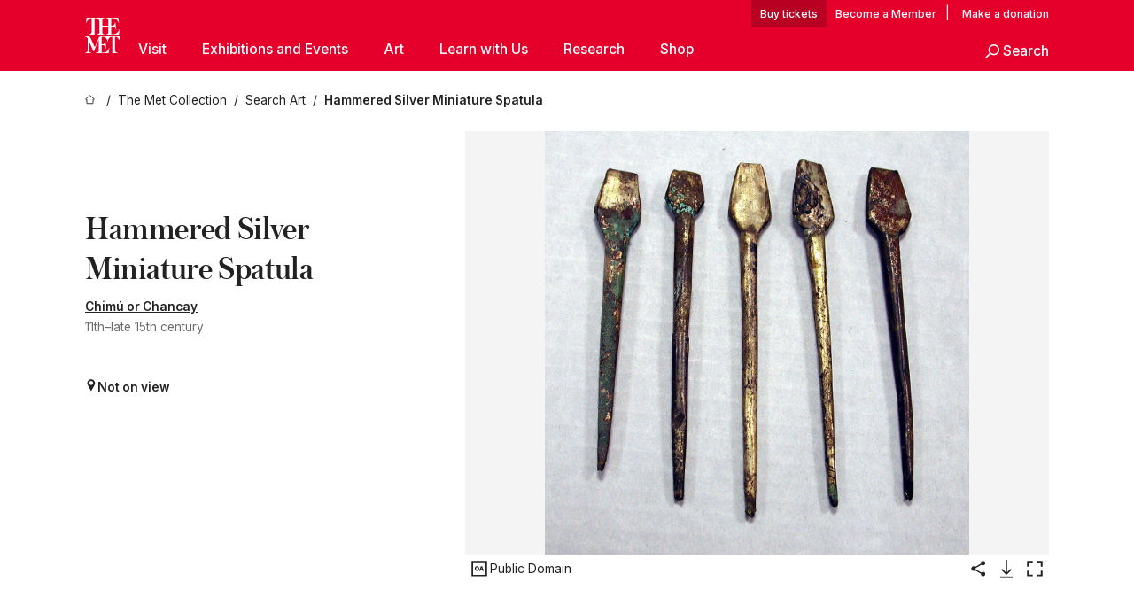

--- FILE ---
content_type: text/css; charset=utf-8
request_url: https://www.metmuseum.org/_next/static/css/8048c9425eeadc60.css
body_size: 4471
content:
.preview-bar_bar__PWvQ6{-webkit-backdrop-filter:blur(2px);backdrop-filter:blur(2px);background:hsla(0,0%,100%,.9);border:2px solid var(--color-purple);border-radius:4px;bottom:0;color:var(--color-grey-900);font-size:var(--textsize-xs);font-weight:600;left:0;margin:1em;padding:8px 16px;position:fixed;z-index:400}.preview-bar_heading__t5sBX{align-items:flex-start;display:flex;justify-content:space-between}.preview-bar_exitLink__XrUn9{align-items:center;display:flex;gap:.5em;justify-content:flex-start}.preview-bar_shareURLContainer__4WHcR{align-items:center;display:flex;font-size:var(--textsize-xxs);font-weight:500;gap:var(--spacing-micro);margin-top:var(--spacing-micro)}.preview-bar_previewShareURL__yzO0n{background:var(--color-grey-100);display:inline-block;font-family:monospace;font-size:12px;max-width:24ch;overflow:scroll}.preview-bar_message__uexUP{font-size:var(--textsize-xxs);font-weight:500}:root{--color-masthead-bg--active:rgba(0,0,0,0.4);--color-masthead-subitem-bg:rgba(0,0,0,0.2);--color-masthead-bg:#e4002b;--color-masthead-bg-dark:var(--color-met-red-medium);--color-masthead-text:#fff;--masthead-height:60px}@media only screen and (min-width:960px){:root{--masthead-height:80px}}.masthead-print{display:none}.content-wrapper--masthead{box-sizing:border-box;max-width:100%;min-height:var(--masthead-height)}@media only screen and (min-width:960px){.content-wrapper--masthead{margin-bottom:40px}}.content-wrapper--masthead *{box-sizing:border-box}.masthead{background-color:var(--color-masthead-bg);color:var(--color-masthead-text);display:flex;font-weight:400;height:var(--masthead-height);margin:0 auto;max-width:100%;padding:0;position:-webkit-sticky;position:sticky;top:0;width:100%}@media only screen and (min-width:960px){.masthead{position:relative}}.masthead a{font-weight:500}.masthead a,.masthead a:focus,.masthead a:hover,.masthead a:visited{color:var(--color-masthead-text);text-decoration:none}.masthead .icon{display:inline-block;fill:currentColor;height:24px;vertical-align:middle;width:24px}.masthead__wrap{align-items:flex-end;display:flex;margin:0 auto;max-width:85vw;width:100%}a.masthead__logo-link{display:flex;margin-bottom:10px;transition:0}@media only screen and (min-width:960px){a.masthead__logo-link{margin-bottom:20px}}a.masthead__logo-link:focus,a.masthead__logo-link:hover{background-color:var(--color-masthead-bg--active);outline:10px solid var(--color-masthead-bg--active);outline-offset:0}.masthead__logo{background-color:rgba(0,0,0,0);display:flex;max-height:100%}.masthead__content{background-color:rgba(0,0,0,0);color:var(--color-masthead-text);height:100%;width:100%}.masthead__top-bar{align-items:center;display:flex;font-size:14px;height:var(--masthead-height);justify-content:flex-end}@media only screen and (min-width:960px){.masthead__top-bar{align-items:flex-start;height:35px}}.masthead__top-right{display:inline-flex}@media only screen and (min-width:960px){.masthead__top-right{display:none}}.masthead__bottom-bar{align-items:center;display:flex;height:0;margin:0;overflow:hidden;z-index:5}@media only screen and (min-width:960px){.masthead__bottom-bar{height:45px;overflow:visible}}.masthead__bottom-bar.is-open{display:block;height:auto;left:0;overflow-y:auto;position:absolute;right:0;top:var(--masthead-height);width:100%}@media only screen and (min-width:500px){.masthead__bottom-bar.is-open{left:auto;width:calc(15vw + 240px)}}@media only screen and (min-width:960px){.masthead__bottom-bar.is-open{height:45px;overflow:visible;position:static;width:100%}}.masthead__eyebrow-links{margin-right:20px}@media only screen and (min-width:500px){.masthead__eyebrow-links{text-transform:capitalize}}@media only screen and (min-width:960px){.masthead__eyebrow-links{margin-right:0;text-transform:none}}.masthead__eyebrow-links a{font-size:14px;padding:5px 10px}@media only screen and (min-width:500px){.masthead__eyebrow-links a{padding:5px 10px}}@media only screen and (min-width:960px){.masthead__eyebrow-links a{font-size:12px}}.masthead__eyebrow-links a:last-child{padding-right:0}.masthead__buy-tickets{display:inline-block}.masthead__buy-tickets:before{content:"Buy "}@media only screen and (min-width:500px){.masthead__buy-tickets:before{content:""}}@media only screen and (min-width:960px){.masthead__buy-tickets{background-color:var(--color-masthead-subitem-bg);transition:all .1s}.masthead__buy-tickets:before{content:"Buy "}.masthead__buy-tickets:focus,.masthead__buy-tickets:hover{background-color:var(--color-masthead-bg--active);text-decoration:none}}.masthead__membership{display:none}@media only screen and (min-width:500px){.masthead__membership{display:inline-block}.masthead__membership:after{content:"ship"}}@media only screen and (min-width:960px){.masthead__membership:before{content:"Become a "}.masthead__membership:after{content:""}}.masthead__donation{display:none}@media only screen and (min-width:960px){.masthead__donation{display:inline-block}}.masthead__search{align-items:center;border-color:rgba(0,0,0,0);display:flex;text-transform:uppercase}.masthead__search:focus,.masthead__search:hover{outline-offset:0}.masthead__search .icon{height:20px;margin-right:4px;width:20px}@media only screen and (min-width:960px){.masthead__search .icon{position:relative;transform:rotateY(180);width:16px}}.masthead__search.masthead__search--small{display:inline-block}@media only screen and (min-width:960px){.masthead__search.masthead__search--small{display:none}}.masthead__search-label{display:none;text-transform:none}@media only screen and (min-width:960px){.masthead__search-label{display:inline-block}}a.masthead-button:hover{text-decoration:underline}a.masthead-button:focus{color:var(--color-grey-900)}a.masthead__hamburger{margin-left:1em}@media only screen and (min-width:960px){a.masthead__hamburger{display:none}}a.masthead__hamburger .icon{width:20px}a.masthead__hamburger .masthead-icon--hamburger{display:none}a.masthead__hamburger .masthead-icon--close,a.masthead__hamburger.show-open .masthead-icon--hamburger{display:inline-block}a.masthead__hamburger.show-open .masthead-icon--close{display:none}.nav-main{background-color:inherit;color:var(--color-masthead-text);width:100%}@media only screen and (min-width:960px){.nav-main{height:100%}}.nav-main>ul{border:0;list-style-type:none;margin:0;padding:0}.nav-main a{text-decoration:none}.nav-main__primary{background-color:var(--color-masthead-bg);border-top:1px solid var(--color-masthead-text);display:block;text-align:left;z-index:5}@media only screen and (min-width:960px){.nav-main__primary{align-items:flex-end;background-color:inherit;border-top:0;display:flex;flex-wrap:nowrap;height:100%;padding:0}}.nav-main__primary-item,.nav-main__subnav{background-color:inherit;background-size:200vw;line-height:1;margin-bottom:0}@media only screen and (min-width:960px){.nav-main__primary-item,.nav-main__subnav{background-image:none;line-height:1.6}.nav-main__primary-item.is-active,.nav-main__subnav.is-active{border-bottom:0}}.nav-main__primary-item{display:flex;flex-direction:column;font-size:var(--textsize-s);width:100%;z-index:5}.nav-main__primary-item:last-child{border-bottom:0}@media only screen and (min-width:960px){.nav-main__primary-item{border:0;padding:0 20px 10px;position:relative;white-space:nowrap;width:auto}}li:focus-within .nav-main__link--parent,li:hover .nav-main__link--parent{border-bottom:2px solid rgba(0,0,0,0)}@media only screen and (min-width:960px){li:focus-within .nav-main__link--parent,li:hover .nav-main__link--parent{border-bottom:2px solid var(--color-masthead-text)}}.nav-main__link{border-bottom:2px solid rgba(0,0,0,0);color:var(--color-masthead-text);display:block;font-weight:500}.nav-main__link .nav-main__external-icon{display:none}.nav-main__link .nav-main__external-icon svg{height:.6em;width:.6em}@media only screen and (min-width:960px){.nav-main__link.nav-main__link--parent.is-active,.nav-main__link.nav-main__link--parent.is-section{border-bottom:2px solid var(--color-masthead-text)}}@media only screen and (min-width:960px){.nav-main__link.nav-main__link--external.is-active .nav-main__external-icon,.nav-main__link.nav-main__link--external.is-section .nav-main__external-icon,.nav-main__link.nav-main__link--external:focus-within .nav-main__external-icon,.nav-main__link.nav-main__link--external:hover .nav-main__external-icon{display:inline-block;margin-left:5px;position:relative;top:2px}}.nav-main__link--primary{align-items:center;display:flex;justify-content:space-between;padding:16px 7.5vw;width:100%}@media only screen and (min-width:960px){.nav-main__link--primary{padding:0}}.nav-main__search-button{border:0;display:none;margin-left:auto;padding-right:0}@media only screen and (min-width:960px){.nav-main__search-button{display:block}}.nav-main__secondary{background:rgba(0,0,0,0);background:var(--color-masthead-bg-dark);background-size:200vw;display:block;list-style:none;margin:0;min-width:100%;padding-left:0;position:static;text-align:left;transform:translateY(0);z-index:5}@media only screen and (min-width:960px){.nav-main__secondary{background:var(--color-masthead-bg);position:absolute}}.nav-main__secondary-item{background-color:inherit;font-size:var(--textsize-s);margin-bottom:0;margin-top:0}@media only screen and (min-width:960px){.nav-main__secondary-item{background-color:inherit;line-height:1;margin-top:1px}}.nav-main__secondary-item:focus-within,.nav-main__secondary-item:hover{background-color:var(--color-masthead-subitem-bg)}.nav-main__secondary-item:last-child{border-bottom:0}.nav-main__link-sub{display:inline-block;padding:10px 7.5vw;width:100%}@media only screen and (min-width:960px){.nav-main__link-sub{padding:19px 20px 13px}.nav-main__secondary-item:first-child .nav-main__link-sub{padding-top:20px}.nav-main__secondary-item:last-child .nav-main__link-sub{padding-bottom:15px}}.nav-main__subnav{clear:both;display:none;width:100%}@media only screen and (min-width:960px){.nav-main__subnav{bottom:0;left:0;position:absolute;width:0}.nav-main__subnav.is-open{display:none}}.is-active .nav-main__subnav{display:block}@media only screen and (min-width:960px){.is-active .nav-main__subnav{display:none}}@media only screen and (min-width:960px){.nav-main__primary-item:focus-within .nav-main__subnav,.nav-main__primary-item:hover .nav-main__subnav{display:inline-block;min-width:100%}.nav-main__primary-item:focus-within .nav-main__subnav.is-open,.nav-main__primary-item:hover .nav-main__subnav.is-open{display:inline-block}}.nav-main__primary-item:focus-within{background-color:rgba(var(--color-grey-900),.4)}@media only screen and (min-width:960px){.nav-main__primary-item:focus-within{background-color:rgba(0,0,0,0)}}.nav-main__subnav--search{display:block;height:0;top:20px;width:100%}@media only screen and (min-width:960px){.nav-main__subnav--search{position:absolute}}.nav-main__subnav--search .nav-main__secondary--search{left:0;padding-top:0;position:absolute;width:100%}.header__toggle-indicator{height:1em;pointer-events:none;position:relative;width:1em}.header__toggle-indicator:after,.header__toggle-indicator:before{content:"";display:inline-block;height:100%;position:absolute;width:100%}@media only screen and (min-width:960px){.header__toggle-indicator{display:none}}.nav-main__link--parent .header__toggle-indicator:after,.nav-main__link--parent .header__toggle-indicator:before{background-color:var(--color-masthead-text);top:50%}.nav-main__link--parent .header__toggle-indicator:after{height:2px;left:0;transform:translateY(-50%)}.nav-main__link--parent .header__toggle-indicator:before{left:50%;transform:translateX(-50%) translateY(-50%);transform-origin:center;transition:transform .3s;width:2px}.is-active .nav-main__link--parent .header__toggle-indicator:before{transform:translateX(-50%) translateY(-50%) rotate(90deg)}.nav-main__link--external .header__toggle-indicator:before{border:solid var(--color-masthead-text);border-width:0 2px 2px 0;height:80%;transform:rotate(-45deg);width:80%}.quick-search{margin-bottom:0;max-width:none}.nav-main__spinner{animation:loadingIconSpin 3s infinite;border:2px solid var(--color-grey-700);border-radius:50%;display:inline-flex;height:25px;justify-content:center;position:relative;width:25px}.nav-main__spinner:after{background:var(--color-white);content:"";display:inline-block;height:10px;position:relative;top:16px;transform:rotate(45deg);width:10px}@keyframes loadingIconSpin{0%{transform:rotate(0deg)}50%{transform:rotate(180deg)}to{transform:rotate(1turn)}}.masthead{z-index:300}.masthead a:focus-visible{background-color:var(--color-masthead-bg--active);color:var(--color-masthead-text);outline:4px solid var(--color-masthead-bg--active)}:root{--spacing-micro:calc(8px + 0.25vw);--spacing-xxs:calc(16px + 0.5vw);--spacing-xs:calc(24px + 0.75vw);--spacing-s:calc(32px + 1vw);--spacing-m:calc(48px + 1.5vw);--spacing-l:calc(64px + 2vw);--spacing-xl:calc(98px + 6vw);--spacing-xxl:calc(144px + 9vw);--max-width-unclamped:85vw;--max-component-size:1600px;--width--scrollbar-agnostic:calc(var(--max-width-unclamped) - (100vw - 100%));--productive-width-max:min(var(--width--scrollbar-agnostic),var(--max-component-size));--spacing-component-margin:calc((100% - var(--productive-width-max)) / 2);--spacing-paragraph:1.5em;--line-length-max:60em;--line-length-comfortable:37em;--textsize-xxs:calc(0.625rem + (12 - 10) * (100vw - 375px) / (1440 - 375));--textsize-xs:calc(0.75rem + (14 - 12) * (100vw - 375px) / (1440 - 375));--textsize-s:calc(0.875rem + (16 - 14) * (100vw - 375px) / (1440 - 375));--textsize-m:calc(1rem + (20 - 16) * (100vw - 375px) / (1440 - 375));--textsize-l:calc(1.25rem + (25 - 20) * (100vw - 375px) / (1440 - 375));--textsize-xl:calc(1.5625rem + (31.25 - 25) * (100vw - 375px) / (1440 - 375));--textsize-xxl:calc(1.953125rem + (39.0625 - 31.25) * (100vw - 375px) / (1440 - 375));--textsize-xxxl:calc(3.75rem + (68 - 60) * (100vw - 375px) / (1440 - 375));--color-red-600:#f4c3cc;--color-red-600-75:#f4c3ccbf;--color-met-red:#e4002b;--color-met-red-medium:#a6192e;--color-met-red-dark:#6e182e;--color-green-good-news-400:#006440;--color-green-600:#afe1a5;--color-green-600-75:#afe1a5bf;--color-blue-900:#99b9e4;--color-blue-600:#c8d8eb;--color-blue-600-75:#c8d8ebbf;--color-blue-500:#b2e4e4;--color-blue-500-75:#b2e4e4bf;--color-blue-100:#001e50;--color-blue-bright:#0050bc;--color-purple:#5d1049;--color-purple-600:#f2e7fe;--color-grey-900:#222;--color-grey-800:#484848;--color-grey-700:#6d6d6d;--color-grey-400:#b8b8b8;--color-grey-300:#d6d6d6;--color-grey-200:#e5e5e5;--color-grey-100:#f4f4f4;--color-grey-050:#fbfbfb;--color-white:#fff;--color-black:#000;--color-orange-600:#f8e08e;--color-orange-600-75:#f8e08ebf;--color-yellow-600:#f6f0a0;--color-yellow-600-75:#f6f0a0bf;--color-white-opaque-70:rgba(255,255,255,0.7);--color-white-opaque-90:rgba(255,255,255,0.9);--color-white-opaque-85:rgba(255,255,255,0.85);--color-white-opaque:rgba(255,255,255,1);--color-card-shadow:rgba(0,0,06,0.08);--color-active-shadow:rgba(0,0,06,0.18);--color-black-opaque-50:rgba(0,0,0,0.5);--color-black-transparency:rgba(0,0,0,0.8);--color-welcome-header:#d12d4a;--color-accordion-1:#c42c4e;--color-accordion-2:#ae2d51;--color-accordion-3:#861c48;--color-accordion-4:#5f2645;--color-site-background:var(--color-white);--color-link:var(--color-grey-900);--color-text-header:var(--color-grey-900);--color-text:var(--color-grey-700);--color-component-background:var(--color-grey-100);--color-component-background-2:var(--color-white);--color-divider:var(--color-grey-200);--color-border:var(--color-grey-400);--color-border-active:var(--color-grey-700);--color-modal-backdrop:var(--color-black-transparency);--color-focus-state-outline:var(--color-blue-100);--color-focus-state-background:var(--color-blue-600);--color-active-tab:var(--color-met-red-medium)}@media(prefers-contrast:more){:root{--color-text:var(--color-grey-900)}}@media(prefers-color-scheme:dark)and (prefers-contrast:more){:root{--color-text:var(--color-white)}}.button,button{align-items:center;background:rgba(0,0,0,0);border:0;border-radius:4px;color:currentcolor;display:inline-flex;font-family:var(--sans-serif);font-size:1em;font-weight:500;justify-content:center;padding:0}.button:not(:disabled):hover,button:not(:disabled):hover{cursor:pointer}.button:disabled,.button:disabled:focus,.button:disabled:hover,button:disabled,button:disabled:focus,button:disabled:hover{background:var(--color-component-background);box-shadow:none;color:var(--color-text)}.button:focus-visible,button:focus-visible{outline:1.5px solid var(--color-link);outline-offset:1.5px}.primary,.secondary{height:48px;min-width:160px;padding:.5em .75em;text-decoration:none}.primary{background:linear-gradient(to right,var(--color-met-red),var(--color-met-red-medium),var(--color-met-red-dark));background-position:0 0;background-size:200% 200%;color:var(--color-white);transition:background-position .3s,background-size .3s}.primary:focus,.primary:hover{background-position:100% 0;color:var(--color-white)}.secondary{box-shadow:inset 0 0 0 2px var(--color-link);color:var(--color-link)}.secondary:focus,.secondary:hover{background-color:var(--color-link);color:var(--color-site-background)}.button.primary{color:var(--color-white)}.tertiary{align-items:center;border:1px solid var(--color-border);color:var(--color-link);display:inline-flex;font-size:var(--textsize-xs);gap:4px;justify-content:center;padding:.5em .75em;text-decoration:none;width:auto}.tertiary:focus,.tertiary:hover{border-color:var(--color-border-active)}a,abbr,acronym,address,applet,article,aside,audio,b,big,blockquote,body,canvas,caption,center,cite,code,dd,del,details,dfn,div,dl,dt,em,embed,fieldset,figcaption,figure,footer,form,h1,h2,h3,h4,h5,h6,header,hgroup,html,i,iframe,img,ins,kbd,label,legend,li,mark,menu,nav,object,ol,output,p,pre,q,ruby,s,samp,section,small,span,strike,strong,sub,summary,sup,table,tbody,td,tfoot,th,thead,time,tr,tt,u,ul,var,video{border:0;font:inherit;font-size:100%;margin:0;padding:0;vertical-align:baseline}body{line-height:1}ol,ul{list-style:none}h1,h2,h3,h4,h5,h6{color:var(--color-text-header);font-family:inherit}h1{font-size:var(--textsize-xxl);font-weight:700;letter-spacing:-.01em;line-height:1.2}h2{font-size:var(--textsize-xl)}h2,h3{font-weight:600;letter-spacing:-.01em;line-height:1.3}h3{font-size:var(--textsize-l)}h4{font-size:var(--textsize-m);line-height:1.3}h4,h5{font-weight:700}h5{font-size:var(--textsize-s)}.serif{font-family:var(--austin);font-weight:500}body{color:var(--color-text);font-size:var(--textsize-s);font-weight:400;line-height:1.75}p{font-family:inherit;max-width:var(--line-length-max)}a{color:inherit}a[href=""],a[href=""]:focus,a[href=""]:hover{cursor:default;pointer-events:none;text-decoration:none}a:hover,a:visited{color:inherit}a:focus{outline:none;text-decoration:none}@media screen and (hover:hover){a:hover{text-decoration:none}}b,strong{color:var(--color-text-header)}em,i{font-style:italic}[role=heading] a,h1 a,h2 a,h3 a,h4 a,h5 a,h6 a{text-decoration:none;-webkit-text-decoration-color:currentColor;text-decoration-color:currentColor}@media screen and (hover:hover){[role=heading] a:hover,h1 a:hover,h2 a:hover,h3 a:hover,h4 a:hover,h5 a:hover,h6 a:hover{text-decoration:underline;-webkit-text-decoration-color:currentColor;text-decoration-color:currentColor}}[role=heading] a:focus,h1 a:focus,h2 a:focus,h3 a:focus,h4 a:focus,h5 a:focus,h6 a:focus{outline:none;text-decoration:underline;-webkit-text-decoration-color:currentColor;text-decoration-color:currentColor}h1:empty,h2:empty,h3:empty,h4:empty,h5:empty,h6:empty,p:empty{display:none;height:0;margin:0;padding:0}li::marker{color:var(--color-text-header)}*{box-sizing:border-box}* *{box-sizing:inherit}:focus-visible{background-color:var(--color-focus-state-background);color:var(--color-grey-800);outline-color:var(--color-focus-state-background);outline-offset:0;outline-width:4px}body{background:var(--color-site-background);font-family:var(--sans-serif)}a,button,input{font-family:inherit}img[height="0"][width="0"]{position:absolute}input{accent-color:var(--color-link);border:1px solid var(--color-white);border-radius:4px;padding:10px;transition:all .3s}input[type=email],input[type=search],input[type=text]{-webkit-appearance:none;-moz-appearance:none;appearance:none}input[type=search]{outline:none}input.is-invalid{border-color:var(--color-grey-900);color:var(--color-met-red)}input:focus-visible{outline-color:var(--color-focus-state-outline)}input::placeholder{color:var(--color-text);font-weight:200}select{font-family:var(--sans-serif)}a{font-weight:600;text-decoration:underline;text-underline-offset:.2em;touch-action:manipulation;transition:color .2s}a,a:hover,a:visited{color:var(--color-link)}a:focus,a:hover{text-decoration:none}p{margin-bottom:var(--spacing-paragraph);word-break:break-word}p:last-child{margin-bottom:0}b,strong{font-weight:600}section{scroll-margin-top:80px}@media only screen and (min-width:960px){section{scroll-margin-top:20px}}.productive-component{margin-left:auto;margin-right:auto;max-width:var(--productive-width-max)}body{--sans-serif:var(--inter),var(--noto-sans-cy),var(--noto-sans-jp),var(--noto-sans-kr),var(--noto-sans-sc)}body:has(dialog[open]){overflow:hidden}
/*# sourceMappingURL=8048c9425eeadc60.css.map*/

--- FILE ---
content_type: application/javascript; charset=utf-8
request_url: https://www.metmuseum.org/_next/static/chunks/app/%5Blocale%5D/(navigation)/art/collection/search/%5BobjectID%5D/page-793f3f400b0270f1.js
body_size: 21646
content:
try{!function(){var e="undefined"!=typeof window?window:"undefined"!=typeof global?global:"undefined"!=typeof globalThis?globalThis:"undefined"!=typeof self?self:{},t=(new e.Error).stack;t&&(e._sentryDebugIds=e._sentryDebugIds||{},e._sentryDebugIds[t]="0ac41d34-4ef0-408a-a05f-2ea556c280f3",e._sentryDebugIdIdentifier="sentry-dbid-0ac41d34-4ef0-408a-a05f-2ea556c280f3")}()}catch(e){}(self.webpackChunk_N_E=self.webpackChunk_N_E||[]).push([[5139,8278],{156:(e,t,n)=>{"use strict";n.d(t,{A:()=>r});var a=n(84092);let r=e=>{let{appearance:t="primary",children:n,...r}=e;return(0,a.jsx)("button",{...r,className:"".concat(r.className?r.className:""," ").concat(t),"data-sentry-component":"Button","data-sentry-source-file":"index.tsx",children:n})}},2234:e=>{e.exports={button:"open-access-info_button__ccZog"}},2312:e=>{e.exports={container:"debugging-info_container__YlSMz",highlight:"debugging-info_highlight__lGRz6",explainButton:"debugging-info_explainButton__ELooN"}},3018:(e,t,n)=>{"use strict";n.d(t,{A:()=>o});var a,r=n(61552);function l(){return(l=Object.assign?Object.assign.bind():function(e){for(var t=1;t<arguments.length;t++){var n=arguments[t];for(var a in n)({}).hasOwnProperty.call(n,a)&&(e[a]=n[a])}return e}).apply(null,arguments)}let o=function(e){return r.createElement("svg",l({xmlns:"http://www.w3.org/2000/svg",width:"1em",height:"1em",fill:"none",viewBox:"0 0 24 24"},e),a||(a=r.createElement("path",{fill:"currentColor",d:"M18.75 10.75a7.5 7.5 0 1 0-15 0 7.5 7.5 0 0 0 15 0m-6.727-.788h3.037v1.5h-3.037v.001h-1.5v-.001H7.25v-1.5h4.773m8.227.788a8.96 8.96 0 0 1-2.02 5.68l3.92 3.92-1.061 1.061-3.901-3.9a9 9 0 1 1 3.063-6.76"})))}},3712:e=>{e.exports={seriesAndType:"series-and-type_seriesAndType__O_UOO",type:"series-and-type_type__01W6U"}},4137:(e,t,n)=>{"use strict";n.d(t,{default:()=>r.a});var a=n(23090),r=n.n(a)},4966:(e,t,n)=>{"use strict";n.r(t),n.d(t,{default:()=>v});var a,r=n(84092),l=n(55011),o=n.n(l),i=n(53592),s=n.n(i),c=n(61552);function d(){return(d=Object.assign?Object.assign.bind():function(e){for(var t=1;t<arguments.length;t++){var n=arguments[t];for(var a in n)({}).hasOwnProperty.call(n,a)&&(e[a]=n[a])}return e}).apply(null,arguments)}let u=function(e){return c.createElement("svg",d({xmlns:"http://www.w3.org/2000/svg",width:"1em",height:"1em",fill:"none",viewBox:"0 0 12 12"},e),a||(a=c.createElement("path",{stroke:"currentColor",d:"M6.154.89a.235.235 0 0 0-.307 0L.754 5.25c-.173.147-.071.435.153.435h1.256v4.68c0 .136.107.246.24.246h7.194c.133 0 .24-.11.24-.246v-4.68h1.256c.224 0 .326-.288.154-.435z"})))};var p=n(37972),m=n(14116),h=n(92894),g=n(16386);let v=e=>{let{segments:t,lastSegmentOverride:n,omitSegmentsAt:a=[]}=e,l=(0,p.usePathname)(),i=(0,g.Ym)(),c=[...t||(0,m.$)(l)].filter((e,t)=>!a.includes(t));if(!(null==c?void 0:c.length))return null;let d=c.pop(),v=n||d.name;return(0,r.jsxs)("nav",{className:s().breadcrumbs,"aria-label":"breadcrumbs","data-sentry-component":"Breadcrumbs","data-sentry-source-file":"index.tsx",children:[(0,r.jsx)("span",{className:s().linkWrapper,children:(0,r.jsx)(o(),{"aria-label":"home",className:s().link,href:"/","data-sentry-element":"Link","data-sentry-source-file":"index.tsx",children:(0,r.jsx)(u,{className:s().svg,"data-sentry-element":"HomeIcon","data-sentry-source-file":"index.tsx"})})},"home"),c.map(e=>(0,r.jsx)("span",{className:s().linkWrapper,children:(0,r.jsx)(o(),{title:e.name,"aria-label":e.name,className:s().link,href:"en"!=i?"/".concat(i).concat(e.path):e.path,children:(0,r.jsx)(h.default,{children:e.name})})},e.path)),(0,r.jsx)("span",{className:s().lastItem,children:(0,r.jsx)("span",{className:s().truncatedSegment,title:v,children:(0,r.jsx)(h.default,{"data-sentry-element":"MarkdownParser","data-sentry-source-file":"index.tsx",children:v})})},d.path)]})}},5502:e=>{e.exports={card:"content-card_card__iiXut",sideBySide:"content-card_sideBySide__R5Htp",imageWrapper:"content-card_imageWrapper___nx_x",body:"content-card_body__tCfGX",eyebrow:"content-card_eyebrow___r9jM",description:"content-card_description__DMYpC",heading:"content-card_heading__OM7om",badges:"content-card_badges__NUSE_"}},8595:(e,t,n)=>{"use strict";n.r(t),n.d(t,{default:()=>d});var a=n(84092),r=n(61552),l=n(79704),o=n.n(l),i=n(92894),s=n(63256);function c(){return(0,a.jsx)("span",{className:o().icon,"data-sentry-component":"InfoIcon","data-sentry-source-file":"index.tsx",children:"i"})}let d=e=>{let{id:t,description:n,jsxDescription:l,onOpenOrClose:d,children:u,alwaysOpen:p=!1,clickToOpen:m=!1}=e,[h,g]=(0,r.useState)(!1),[v,_]=(0,r.useState)(!1),x=(0,r.useRef)(null),f=(0,r.useRef)(null),b=(0,r.useRef)(!1),w=(0,r.useRef)(null),y=(0,r.useRef)(null),j=(0,r.useRef)(null!=d?d:null);(0,r.useEffect)(()=>{j.current=d},[d]),(0,r.useEffect)(()=>{_(!0)},[]),(0,r.useEffect)(()=>{var e,t;if(!b.current){b.current=!0;return}h||null==(t=w.current)||t.focus(),null==(e=j.current)||e.call(j,h)},[h]),(0,r.useEffect)(()=>{var e;p&&(null==(e=j.current)||e.call(j,!0))},[p]);let C=e=>{e.preventDefault(),g(!h)},N=e=>{"Escape"===e.key&&h&&g(!1)};return(0,a.jsx)("div",{ref:x,onMouseEnter:()=>{m||(clearTimeout(y.current),g(!0))},onMouseLeave:()=>{m||(y.current=setTimeout(()=>{g(!1)},1e3))},"data-sentry-component":"ToolTip","data-sentry-source-file":"index.tsx",children:v&&x.current?(0,a.jsx)(s.Popover,{containerClassName:"".concat(o().tooltip," ").concat(h?o().isVisible:null),parentElement:x.current,padding:4,isOpen:h||p,boundaryElement:document.querySelector("body"),ref:w,onClickOutside:()=>g(!1),positions:["top","bottom","left","right"],content:e=>{let{position:r,childRect:c,popoverRect:d}=e;return(0,a.jsx)(s.ArrowContainer,{position:r,childRect:c,popoverRect:d,arrowColor:"var(--color-site-background)",arrowSize:10,className:o().arrowContainer,arrowClassName:o().arrow,children:(0,a.jsxs)("span",{ref:f,id:"tooltip-".concat(t),children:[(0,a.jsx)("div",{className:o().content,children:l||(0,a.jsx)("div",{className:o().descriptionWrapper,children:(0,a.jsx)(i.default,{children:n})})}),(0,a.jsx)("noscript",{children:(0,a.jsx)("span",{className:"".concat(o().tooltip," ").concat(o().isVisible),children:(0,a.jsx)(i.default,{children:n})})})]})})},children:(()=>{let e={onClick:C,onKeyDown:N,role:"button",tabIndex:0,"aria-describedby":"tooltip-".concat(t),"aria-haspopup":!0,"aria-expanded":h};return(0,r.isValidElement)(u)?(0,r.cloneElement)(u,e):(0,a.jsx)("span",{className:o().button,...e,"data-sentry-component":"buildAccessibleButton","data-sentry-source-file":"index.tsx",children:null!=u?u:(0,a.jsx)(c,{})})})()}):(0,a.jsx)("span",{className:o().button,children:null!=u?u:(0,a.jsx)(c,{})})})}},9057:e=>{e.exports={controls:"load-more-wrapper_controls__jvvRg",helperText:"load-more-wrapper_helperText__frGRS",button:"load-more-wrapper_button__1lQCC"}},12543:e=>{e.exports={close:"close-button_close__xIeKw"}},13064:(e,t,n)=>{"use strict";n.d(t,{cU:()=>o,TH:()=>i,k7:()=>a,JZ:()=>c,L$:()=>s});let a=e=>{let{_type:t="",slug:n={current:""},language:a="en"}=e,l="string"==typeof n?n:null==n?void 0:n.current;return s[t]?r(null==s?void 0:s[t](l),a):(console.warn("The page type '".concat(t,"' doesn't have a route associated with it.")),null)},r=(e,t)=>t&&"en"!==t?"/".concat(t).concat(e):e,l="/plan-your-visit",o="research-centers/leonard-a-lauder-research-center/research-resources/modern-art-index-project",i="/departments",s={annualReportPage:e=>"/support/annual-reports",artCollector:e=>"/".concat(o,"/").concat(e),article:e=>"/perspectives/".concat(e),atopiaViewerPage:e=>"/atopia/".concat(e),audioFile:e=>"/audio-guide/audio/".concat(e),audioGuideLandingPage:e=>"/audio-guide",audioPlaylist:e=>"/audio-guide/playlists/".concat(e),careersLandingPage:()=>"/opportunities/careers",collectionLandingPage:e=>"/art/collection",corporateSupport:e=>"/support/corporate-support",crdCollection:e=>"/collections/".concat(e),department:e=>"".concat(i,"/").concat(e),diningLandingPage:e=>"".concat(l,"/dining"),diningLocation:e=>"".concat(l,"/dining"),essay:e=>"/essays/".concat(e),exhibition:e=>"/exhibitions/".concat(e),exhibitionLandingPage:e=>"/exhibitions",fellowshipDoc:e=>"/opportunities/fellowships/".concat(e),fellowshipFAQPage:e=>"/opportunities/fellowships/faq",fellowshipsLandingPage:e=>"/opportunities/fellowships",fellowsIndex:()=>"/opportunities/fellowships/current-and-former-fellows",friendsGroup:e=>"/support/friends-groups/".concat(e),friendsGroupsLandingPage:e=>"/support/friends-groups",galleryViewer:e=>"/gallery-viewer/".concat(e),givingResource:e=>"/support/planned-giving/resources/".concat(e),groupVisitLandingPage:()=>"".concat(l,"/group-visits"),groupVisitType:e=>"".concat(l,"/group-visits/").concat(e),historyOfTheMet:e=>"/_about-the-met/history",homepage:e=>"/",hostAnEventPage:e=>"/support/host-an-event",hubPage:e=>"/hubs/".concat(e),journal:e=>"/met-publications/".concat(e),locationPage:e=>"".concat(l,"/").concat(e),opportunitiesLandingPage:e=>"/opportunities",internship:e=>"/opportunities/internships/".concat(e),internshipFAQPage:e=>"/opportunities/internships/faq",internshipPlacementAreas:e=>"/opportunities/internships/departmental-placement-areas",internshipsLandingPage:e=>"/opportunities/internships",internsIndex:()=>"/opportunities/internships/current-and-former-interns",membershipFAQPage:e=>"/support/membership/membership-faqs",periodRoomInteractive:e=>"/kiosk/period-room/".concat(e),perspectivesLandingPage:e=>"/perspectives",plannedGivingLandingPage:e=>"/support/planned-giving",planYourVisit:e=>l,policy:e=>"/policies/".concat(e),pressHomepage:e=>"/press",pressRelease:e=>"/press-releases/".concat(e),publication:e=>"/met-publications/".concat(e),publicationLandingPage:e=>"/met-publications",researchCenter:e=>"/research-centers/".concat(e),researchProject:e=>"/research-projects/".concat(e),series:e=>"/perspectives/series/".concat(e),studioAt81stStreet:()=>"".concat(l,"/81st-street-studio"),supportersList:e=>"/support/".concat(e),supportLandingPage:e=>"/support",toahLandingPage:()=>"/essays/timeline-of-art-history",vacheronConstantinArtisanResidency:e=>"/vacheron-constantin-artisan-residency",visitGuide:e=>"/visit-guides/".concat(e),volunteer:e=>"/support/volunteer/".concat(e),volunteerLandingPage:e=>"/support/volunteer",wayOfGiving:e=>"/support/planned-giving/".concat(e),welcomePage:e=>"/welcome"},c={...Object.keys(s),advancedCollectionSearch:e=>{let t="/art/collection/search";return e?"".concat(t,"?").concat(new URLSearchParams(e)):t},object:e=>"/art/collection/search/".concat(e)}},14116:(e,t,n)=>{"use strict";n.d(t,{$:()=>o});var a=n(47131),r=n(95139);let l=new RegExp(n(60106).dI.map(e=>"/".concat(e,"/")).join("|")),o=e=>{let t=e.replace(l,"/").split("/").filter(Boolean);return t.map((e,n)=>{let l="/"+t.slice(0,n+1).join("/");return{name:(0,r.wS)((0,a.n)(e.replaceAll("-"," "))),path:l}})}},15313:(e,t,n)=>{"use strict";n.d(t,{A:()=>i});var a=n(84092),r=n(94861),l=n.n(r),o=n(12099);let i=e=>{let{icon:t,label:n,jsxLabel:r,className:i,disabled:s,onClick:c,lightMode:d,small:u,showLabel:p,...m}=e,h=[l().button];return u&&h.push(l().small),d&&h.push(l().lightMode),i&&h.push(i),(0,a.jsxs)("button",{className:h.join(" "),disabled:s,type:"button",onClick:c,...m,"data-sentry-component":"IconButton","data-sentry-source-file":"index.tsx",children:[t,p?null!=r?r:(0,a.jsx)("span",{children:n}):(0,a.jsx)(o.A,{text:n})]})}},16505:e=>{e.exports={container:"grey-background_container__UPe5z"}},17607:(e,t,n)=>{"use strict";n.r(t),n.d(t,{GTMLink:()=>i,default:()=>s});var a=n(84092),r=n(55011),l=n.n(r),o=n(50550);let i=e=>{let{event:t="select_content",href:n,Content_Type:r,Content_Name:i,Content_Block:s,children:c,...d}=e;return n?r&&i&&s?(0,a.jsx)(l(),{href:n,onClick:()=>{o.A.pushToDataLayer({event:t,Content_Type:r,Content_Name:i,Content_Block:s})},...d,children:c}):(0,a.jsx)(l(),{href:n,...d,children:c}):(console.error("Link missing an href"),null)},s=i},20377:e=>{e.exports={collectionObject:"collection-object_collectionObject__SuPct",imageWrapper:"collection-object_imageWrapper__dUMo_",image:"collection-object_image__XVQPm",gridView:"collection-object_gridView__8kZLF",title:"collection-object_title__1MnJJ",link:"collection-object_link__qM3YR",caption:"collection-object_caption__Wbhum",body:"collection-object_body__cW9co",culture:"collection-object_culture__BaSXn",noImageSvg:"collection-object_noImageSvg__JrM2x",badgeContainer:"collection-object_badgeContainer__wc6sF"}},22112:(e,t,n)=>{"use strict";n.d(t,{N_:()=>o,a8:()=>s,rd:()=>c});var a=n(60106),r=n(70407);let l=(0,n(55068).A)({localePrefix:"as-needed",locales:a.dI,defaultLocale:"en",localeCookie:!0,localeDetection:!1}),{Link:o,redirect:i,usePathname:s,useRouter:c}=(0,r.A)(l)},25661:e=>{e.exports={wrapper:"page-section_wrapper__mFtQK",clampedWidthWrapper:"page-section_clampedWidthWrapper__kBLdL",divider:"page-section_divider__gPkcZ",bottom:"page-section_bottom__5dSXP",top:"page-section_top__WH3in"}},27908:e=>{e.exports={card:"related-card_card__CkaLX",imageWrapper:"related-card_imageWrapper__IrzW5",textWrapper:"related-card_textWrapper__C_5E9",badge:"related-card_badge__Kd6ub"}},31934:(e,t,n)=>{"use strict";n.d(t,{default:()=>b});var a=n(84092),r=n(60922),l=n(94597),o=n(67706),i=n(55620),s=n(40238),c=n(74219),d=n(22112),u=n(20377),p=n.n(u),m=n(2312),h=n.n(m),g=n(156),v=n(15368),_=n(89818),x=n(61552);let f=e=>{let{score:t,highlights:n,accessionNumber:r,sortArtist:l,yearFrom:o,yearTo:i,elasticSearchId:s,handleExplain:c,explanation:d}=e,[u,p]=(0,x.useState)(!1);return u?null:(0,a.jsxs)("div",{className:h().container,"data-sentry-component":"DebuggingInfo","data-sentry-source-file":"index.tsx",children:[(0,a.jsx)("button",{style:{float:"right"},onClick:()=>{p(!0)},children:"[Hide]"}),(0,a.jsx)("br",{}),!!t&&(0,a.jsxs)("div",{className:h().data,children:[(0,a.jsx)("b",{children:"score"}),": ",t]}),r&&(0,a.jsxs)("div",{className:h().data,children:[(0,a.jsx)("b",{children:"accessionNumber:"}),r]}),(0,a.jsxs)("div",{className:h().data,children:[(0,a.jsx)("b",{children:"sortArtist:"}),l]}),(0,a.jsxs)("div",{className:h().data,children:[(0,a.jsx)("b",{children:"yearFrom:"}),o]}),(0,a.jsxs)("div",{className:h().data,children:[(0,a.jsx)("b",{children:"yearTo:"}),i]}),n&&(0,a.jsx)("ul",{children:Object.keys(n).map(e=>(0,a.jsxs)("li",{className:h().highlight,children:[(0,a.jsxs)("b",{children:[e,":"]})," ",n[e].map(e=>(0,a.jsx)("span",{style:{display:"inline-block"},dangerouslySetInnerHTML:{__html:e}},e))]},e))}),!n&&(0,a.jsxs)("p",{children:[(0,a.jsx)("br",{}),"[Add &showHighlights=1 to the URL to show text highlights]"]}),(0,a.jsx)(g.A,{className:h().explainButton,appearance:"secondary",value:s,onClick:c,"data-sentry-element":"Button","data-sentry-source-file":"index.tsx",children:"Explain"}),d&&(0,a.jsx)(v.UU,{data:d,style:v.k5,shouldExpandNode:v.ab}),d&&(0,a.jsx)("div",{className:h().explainButton,children:(0,a.jsx)(_.default,{message:"Copy \uD83D\uDCCB",text:JSON.stringify(d)})})]})},b=e=>{var t,n;let{object:u,handleObjectClick:m,index:h,enforceMaxWidth:g=!1,lazyLoad:v=!0,highlights:_,score:x,elasticSearchId:b,handleExplain:w,explanation:y,showSearchDebug:j=!1}=e,C=(0,c.pI)(u),N=(null==C?void 0:C.image)&&!(null==C?void 0:C.image.includes("NoImage"));return(0,a.jsxs)("figure",{className:p().collectionObject,"data-sentry-component":"CollectionObject","data-sentry-source-file":"index.tsx",children:[(0,a.jsxs)("div",{className:p().imageWrapper,children:[(0,a.jsx)(r.A,{prefetch:!1,href:C.url,onClick:m&&(e=>m(e,h)),"data-sentry-element":"RedundantLink","data-sentry-source-file":"index.tsx"}),N?(0,a.jsx)("img",{loading:v?"lazy":"eager",className:"".concat(p().image," ").concat(g&&p().gridView),src:C.image,srcSet:C.imageSrcSet,alt:C.imageAlt}):(0,a.jsx)(i.A,{})]}),(0,a.jsx)(o.C,{extendedStatuses:C.extendedStatuses,variant:"small","data-sentry-element":"HoldingTypeBadges","data-sentry-source-file":"index.tsx"}),(0,a.jsxs)("figcaption",{className:p().caption,"data-sentry-element":"figcaption","data-sentry-source-file":"index.tsx",children:[(0,a.jsx)("div",{className:p().title,children:(0,a.jsx)(d.N_,{prefetch:!1,onClick:m&&(e=>m(e,h)),className:p().link,href:C.url,title:C.title,"data-sentry-element":"Link","data-sentry-source-file":"index.tsx",children:(0,a.jsx)(s.A,{"data-sentry-element":"LegacyOrMarkdownParser","data-sentry-source-file":"index.tsx",children:C.title})})}),(0,a.jsxs)("div",{className:p().body,children:[(0,a.jsx)("div",{className:p().culture,children:(0,a.jsx)(l.t,{object:C,"data-sentry-element":"ArtistCultureDisplayer","data-sentry-source-file":"index.tsx"})}),(0,a.jsx)("div",{className:p().date,children:C.date})]}),j&&(0,a.jsx)(f,{elasticSearchId:b,explanation:y,handleExplain:w,yearFrom:null==u||null==(t=u.yearRange)?void 0:t.gte,yearTo:null==u||null==(n=u.yearRange)?void 0:n.lte,score:x,highlights:_,accessionNumber:C.accessionNumber,sortArtist:u.sortArtist})]})]})}},32233:e=>{e.exports={objectOverview:"object-overview_objectOverview__O4zWQ",title:"object-overview_title__f2ysJ",smallest:"object-overview_smallest__LFjhD",small:"object-overview_small__wxifO",medium:"object-overview_medium__Jh3mo",metaWrapper:"object-overview_metaWrapper__3yPhf",onViewWrapper:"object-overview_onViewWrapper__uMujk",label:"object-overview_label__mEVbw",onViewLink:"object-overview_onViewLink__hnR41"}},32525:(e,t,n)=>{"use strict";n.r(t),n.d(t,{default:()=>s});var a=n(84092),r=n(81349),l=n.n(r),o=n(61552),i=n(53614);let s=e=>{let{children:t,maxLines:n=8}=e,r=(0,o.useRef)(null),[s,c]=(0,o.useState)(!1),[d,u]=(0,o.useState)(!1),[p,m]=(0,o.useState)(35),[h,g]=(0,o.useState)(p*n),[v,_]=(0,o.useState)(h),[x,f]=(0,o.useState)(null),[b,w]=(0,o.useState)(!0),[y,j]=(0,o.useState)(!1);return((0,o.useEffect)(()=>{g(n*p),b&&_(n*p),c(!0)},[n,p,b]),(0,o.useEffect)(()=>{if(y)return;let e=()=>{let[e,t]=(e=>[e?parseInt(getComputedStyle(e).lineHeight):0,null==e?void 0:e.scrollHeight])(r.current),a=e*n;m(e),g(a),f(t),j(a+2*p>=(t||0))};e();let t=()=>e();return window.addEventListener("resize",t),()=>window.removeEventListener("resize",t)},[n,p,x,y]),y)?(0,a.jsx)(a.Fragment,{children:t}):(0,a.jsxs)("div",{"data-sentry-component":"ReadMoreWrapper","data-sentry-source-file":"index.tsx",children:[(0,a.jsx)("div",{style:{"--max-wrapper-height":v?"".concat(v,"px"):"100%"},className:"\n					".concat(l().wrapper,"\n					").concat(d?l().hasTransition:"","\n					").concat(b?l().hasOverFlow:""),ref:r,children:t}),s&&(0,a.jsxs)("button",{tabIndex:0,className:l().button,onClick:()=>{u(!0),b?(w(!1),_(x)):(w(!0),_(h),r.current.scrollIntoView({block:"nearest"}))},children:[b?"View more":"View less",(0,a.jsx)(i.A,{className:"".concat(l().icon," ").concat(b?l().down:l().up)})]})]})}},34524:(e,t,n)=>{"use strict";n.r(t),n.d(t,{default:()=>o});var a,r=n(61552);function l(){return(l=Object.assign?Object.assign.bind():function(e){for(var t=1;t<arguments.length;t++){var n=arguments[t];for(var a in n)({}).hasOwnProperty.call(n,a)&&(e[a]=n[a])}return e}).apply(null,arguments)}let o=function(e){return r.createElement("svg",l({xmlns:"http://www.w3.org/2000/svg",width:"1em",height:"1em",fill:"none",viewBox:"0 0 1200 1227"},e),a||(a=r.createElement("path",{fill:"currentColor",d:"M714.163 519.284 1160.89 0h-105.86L667.137 450.887 357.328 0H0l468.492 681.821L0 1226.37h105.866l409.625-476.152 327.181 476.152H1200L714.137 519.284zM569.165 687.828l-47.468-67.894-377.686-540.24h162.604l304.797 435.991 47.468 67.894 396.2 566.721H892.476L569.165 687.854z"})))}},35611:e=>{e.exports={languageFilterContainer:"language-filter_languageFilterContainer__wi_nh",languageFilterControl:"language-filter_languageFilterControl__M4aj6",languageFilterValueContainer:"language-filter_languageFilterValueContainer__mcIvc",languageFilterValueContainerContents:"language-filter_languageFilterValueContainerContents__PH4nT",languageFilterControlText:"language-filter_languageFilterControlText__WlJaO",languageFilterIcon:"language-filter_languageFilterIcon__yy_TY",languageFilterIndicatorSeparator:"language-filter_languageFilterIndicatorSeparator___616_",chevron:"language-filter_chevron__KuBMB",chevronDown:"language-filter_chevronDown__VCGDt",languageFilterMenuList:"language-filter_languageFilterMenuList__Pm7_v",languageFilterMenuItem:"language-filter_languageFilterMenuItem__It_sp",languageFilterMenuCheckbox:"language-filter_languageFilterMenuCheckbox__x07Uu",svg:"language-filter_svg__sPup9",languageFilterLanguage:"language-filter_languageFilterLanguage__Exxyn",languageFilterDescription:"language-filter_languageFilterDescription__wHA97"}},36749:e=>{e.exports={wrapper:"object-page-top_wrapper__tqyHQ",main:"object-page-top_main__VSO7i",aside:"object-page-top_aside___Zzjr"}},37293:e=>{e.exports={wrapper:"object-page-section_wrapper__Mk6EE",header:"object-page-section_header__pyamg",content:"object-page-section_content__fmNvE"}},37527:(e,t,n)=>{"use strict";n.r(t),n.d(t,{default:()=>i});var a,r,l=n(61552);function o(){return(o=Object.assign?Object.assign.bind():function(e){for(var t=1;t<arguments.length;t++){var n=arguments[t];for(var a in n)({}).hasOwnProperty.call(n,a)&&(e[a]=n[a])}return e}).apply(null,arguments)}let i=function(e){return l.createElement("svg",o({xmlns:"http://www.w3.org/2000/svg",width:"1em",height:"1em",fill:"none",viewBox:"0 0 28 37"},e),a||(a=l.createElement("path",{fill:"currentColor",d:"M6.222 6.167h10.89v10.791H6.221V6.167zm15.556 13.875H6.222v1.363h15.556zm0 4.773H6.222v1.364h15.556zm-6.222 4.477H6.222v1.363h9.334z"})),r||(r=l.createElement("path",{fill:"currentColor",fillRule:"evenodd",d:"M0 0h28v37H0zm3.111 3.083H24.89v30.834H3.11V3.083z",clipRule:"evenodd"})))}},37678:(e,t,n)=>{"use strict";n.r(t),n.d(t,{default:()=>h});var a=n(84092),r=n(61552),l=n(67867),o=n.n(l),i=n(49709),s=n.n(i),c=n(63263),d=n(12099);let u=e=>{let{smallTabs:t,handleTabChange:n,tabNames:l,activeTab:o,inputGroupName:i,screenreaderLegendText:u,tabNameAlignment:p="start",orientation:m="horizontal"}=e,h=(0,r.useRef)(null),{events:g}=(0,c.P)(h),v=[s().wrapper];"vertical"===m&&v.push(s().vertical);let _=[s().label];t&&_.push(s().small);let x=[s().fieldset];return"start"!==p&&x.push(s()[p]),(0,a.jsx)("div",{className:v.join(" "),...g,ref:h,"data-sentry-component":"Tabs","data-sentry-source-file":"index.jsx",children:(0,a.jsxs)("fieldset",{className:x.join(" "),children:[(0,a.jsx)(d.A,{Element:"legend",text:u,"data-sentry-element":"ScreenReaderOnly","data-sentry-source-file":"index.jsx"}),l.map(e=>(0,a.jsxs)("div",{className:s().tab,children:[(0,a.jsx)("input",{type:"radio",id:"".concat(e,"-tab-id"),name:i,value:e,className:s().input,checked:e.toLowerCase()===o.toLowerCase(),onChange:n}),(0,a.jsx)("label",{htmlFor:"".concat(e,"-tab-id"),className:_.join(" "),children:(0,a.jsx)("div",{className:s().tabText,children:e})})]},e))]})})};u.propTypes={activeTab:o().string.isRequired,handleTabChange:o().func.isRequired,inputGroupName:o().string.isRequired,screenreaderLegendText:o().string.isRequired,smallTabs:o().bool,tabNames:o().arrayOf(o().string).isRequired,tabNameAlignment:o().oneOf(["start","center","end"]),orientation:o().oneOf(["horizontal","vertical"])};var p=n(92368),m=n.n(p);let h=e=>{let{tabs:t,inputGroupName:n,screenreaderLegendText:l,orientation:o="horizontal",tabNameAlignment:i="start",hasDivider:s=!0,showTabs:c=!0,tabBodyWrapperClass:d,initialActiveTab:p,onTabChange:h}=e,[g,v]=(0,r.useState)(()=>{var e;return null!=(e=p&&t.find(e=>e.name===p))?e:null==t?void 0:t[0]});return(null==t?void 0:t.length)?(0,a.jsxs)("div",{className:[m().wrapper,"vertical"===o?m().vertical:""].join(" "),"data-sentry-component":"TabDrawers","data-sentry-source-file":"index.tsx",children:[c&&(0,a.jsx)(u,{smallTabs:!0,tabNames:t.map(e=>e.name),handleTabChange:e=>{let n=e.currentTarget.value,a=t.find(e=>e.name===n);v(a),null==h||h(a.name)},activeTab:g.name,inputGroupName:n,screenreaderLegendText:l,tabNameAlignment:i,orientation:o}),(0,a.jsx)("div",{className:[null!=d?d:m().bodyWrapper,s&&c?m().divider:""].join(" "),children:g.body},g.name)]}):null}},39143:(e,t,n)=>{"use strict";n.r(t),n.d(t,{default:()=>o});var a,r=n(61552);function l(){return(l=Object.assign?Object.assign.bind():function(e){for(var t=1;t<arguments.length;t++){var n=arguments[t];for(var a in n)({}).hasOwnProperty.call(n,a)&&(e[a]=n[a])}return e}).apply(null,arguments)}let o=function(e){return r.createElement("svg",l({xmlns:"http://www.w3.org/2000/svg",width:"1em",height:"1em",fill:"none",viewBox:"0 0 24 24"},e),a||(a=r.createElement("path",{fill:"currentColor",fillRule:"evenodd",d:"M3 7a2 2 0 0 1 2-2h11a2 2 0 0 1 2 2v3.441l3.5-3.704v9.526L18 12.558V16a2 2 0 0 1-2 2H5a2 2 0 0 1-2-2zm2-.67h11c.37 0 .67.3.67.67v9c0 .37-.3.67-.67.67H5a.67.67 0 0 1-.67-.67V7c0-.37.3-.67.67-.67",clipRule:"evenodd"})))}},41039:e=>{e.exports={tombstone:"tombstone_tombstone__acUt4",label:"tombstone_label__MXGQv"}},41736:e=>{e.exports={attribution:"article-card_attribution__rlfec",comingSoon:"article-card_comingSoon__LJFTl"}},45730:e=>{e.exports={tabWrapper:"related-artwork_tabWrapper__2wCih"}},46844:(e,t,n)=>{"use strict";n.d(t,{Q:()=>r});var a=n(20998);let r=(0,a.createServerReference)("7f9c99331ac0d8c4666c875fdf90aba7a214e146a1",a.callServer,void 0,a.findSourceMapURL,"revalidateSyncTags")},47131:(e,t,n)=>{"use strict";n.d(t,{n:()=>s});var a=/\b(?:an?d?|a[st]|because|but|by|en|for|i[fn]|neither|nor|o[fnr]|only|over|per|so|some|tha[tn]|the|to|up|upon|vs?\.?|versus|via|when|with|without|yet)\b/i,r=/[^\s:–—-]+|./g,l=/\s/,o=/.(?=[A-Z]|\..)/,i=/[A-Za-z0-9\u00C0-\u00FF]/;function s(e){for(var t,n="";null!==(t=r.exec(e));){var s=t[0],c=t.index;if(!o.test(s)&&(!a.test(s)||0===c||c+s.length===e.length)&&(":"!==e.charAt(c+s.length)||l.test(e.charAt(c+s.length+1)))){n+=s.replace(i,function(e){return e.toUpperCase()});continue}n+=s}return n}},48471:e=>{e.exports={wrapper:"component-header_wrapper__kS6_W",clampedWidth:"component-header_clampedWidth__0VK73",titleAndLinkWrapper:"component-header_titleAndLinkWrapper__mDA0q",title:"component-header_title__n0SA_",description:"component-header_description__yxN6Q",cta:"component-header_cta__CJLWF"}},49290:(e,t,n)=>{"use strict";n.r(t),n.d(t,{default:()=>o});var a,r=n(61552);function l(){return(l=Object.assign?Object.assign.bind():function(e){for(var t=1;t<arguments.length;t++){var n=arguments[t];for(var a in n)({}).hasOwnProperty.call(n,a)&&(e[a]=n[a])}return e}).apply(null,arguments)}let o=function(e){return r.createElement("svg",l({xmlns:"http://www.w3.org/2000/svg",preserveAspectRatio:"xMidYMid",viewBox:"0 0 16 16",width:"1em",height:"1em"},e),a||(a=r.createElement("path",{fill:"currentColor",d:"M14 16h-4V9h2l1-1.999h-3V6c0-.618.066-1 1-1h2l-.001-2.001H9.988C8.091 2.999 8 4.722 8 6v1.001H6V9h2v7H2a2 2 0 0 1-2-2V2.001a2 2 0 0 1 2-2h12a2 2 0 0 1 2 2V14a2 2 0 0 1-2 2"})))}},49709:e=>{e.exports={wrapper:"tabs_wrapper__xVpUT",fieldset:"tabs_fieldset__NRtDM",center:"tabs_center__rhpv1",end:"tabs_end__WkDKL",tab:"tabs_tab__shByP",tabText:"tabs_tabText__tixoU",input:"tabs_input__mwg3g",label:"tabs_label__YG6gQ",small:"tabs_small__4mOy2",vertical:"tabs_vertical__PtR7f"}},50304:(e,t,n)=>{"use strict";n.r(t),n.d(t,{default:()=>i});var a,r,l=n(61552);function o(){return(o=Object.assign?Object.assign.bind():function(e){for(var t=1;t<arguments.length;t++){var n=arguments[t];for(var a in n)({}).hasOwnProperty.call(n,a)&&(e[a]=n[a])}return e}).apply(null,arguments)}let i=function(e){return l.createElement("svg",o({xmlns:"http://www.w3.org/2000/svg",width:"1em",height:"1em",fill:"none",viewBox:"0 0 48 48"},e),a||(a=l.createElement("path",{fill:"currentColor",d:"M22.94 37.06a1.5 1.5 0 0 0 2.12 0l9.547-9.545a1.5 1.5 0 1 0-2.122-2.122L24 33.88l-8.485-8.486a1.5 1.5 0 1 0-2.122 2.122zM22.5 4v32h3V4z"})),r||(r=l.createElement("path",{stroke:"currentColor",strokeWidth:1.5,d:"M10 42.5h28"})))}},50525:(e,t,n)=>{"use strict";n.d(t,{default:()=>s});var a=n(84092),r=n(53614),l=n(9057),o=n.n(l),i=n(61552);function s(e){let{children:t,initialCount:n=10,amountToAdd:l=n,showCount:s=!0,Container:c="div",message:d="Load more",...u}=e,[p,m]=(0,i.useState)(n);return(null==t?void 0:t.length)<=p?(0,a.jsx)(c,{...u,children:t}):(0,a.jsxs)(a.Fragment,{children:[(0,a.jsx)(c,{...u,"data-sentry-element":"Container","data-sentry-source-file":"index.tsx",children:t.slice(0,p)}),(0,a.jsxs)("div",{className:o().controls,children:[(0,a.jsx)("div",{className:o().helperText,children:s&&"Showing ".concat(p," of ").concat(t.length)}),(0,a.jsxs)("button",{tabIndex:0,className:o().button,onClick:()=>m(p+l),children:[d," ",(0,a.jsx)(r.A,{"data-sentry-element":"DownChevron","data-sentry-source-file":"index.tsx"})]})]})]})}},52152:e=>{e.exports={copyToClipboard:"copy-to-clipboard_copyToClipboard__Wnd48",copyIcon:"copy-to-clipboard_copyIcon__z1UXM",confirmation:"copy-to-clipboard_confirmation__P6nbd"}},53592:e=>{e.exports={breadcrumbs:"breadcrumbs_breadcrumbs__p9HFN",linkWrapper:"breadcrumbs_linkWrapper__xepu_",lastItem:"breadcrumbs_lastItem__awDMN",truncatedSegment:"breadcrumbs_truncatedSegment__Z3us6",link:"breadcrumbs_link__AxWe_",iconWrapper:"breadcrumbs_iconWrapper__J6j3k",svg:"breadcrumbs_svg__HHQCV"}},53614:(e,t,n)=>{"use strict";n.d(t,{A:()=>o});var a,r=n(61552);function l(){return(l=Object.assign?Object.assign.bind():function(e){for(var t=1;t<arguments.length;t++){var n=arguments[t];for(var a in n)({}).hasOwnProperty.call(n,a)&&(e[a]=n[a])}return e}).apply(null,arguments)}let o=function(e){return r.createElement("svg",l({xmlns:"http://www.w3.org/2000/svg",width:"1em",height:"1em",fill:"none",viewBox:"0 0 48 48"},e),a||(a=r.createElement("path",{fill:"currentColor",d:"m39.23 13.132 2.913 2.802-18.011 18.923-18-18.92 2.866-2.77 15.134 16.162z"})))}},54895:(e,t,n)=>{"use strict";n.d(t,{default:()=>P});var a,r,l=n(84092),o=n(38321),i=n(22112),s=n(60106);let c={control:(e,t)=>({...e,borderWidth:"1.5px",borderColor:t.isFocused||t.isSelected?"var(--color-border-active)":"var(--color-border)",boxShadow:"",":hover":{borderColor:"var(--color-border-active)"}}),valueContainer:e=>({...e,paddingRight:"0"}),option:(e,t)=>({...e,backgroundColor:t.isFocused?"var(--color-grey-050)":"var(--color-white)",color:"#000",padding:"0",marginTop:"1px"}),menu:e=>({...e,borderRadius:"10px",border:"0",boxShadow:"0 1px 6px 2px rgba(0, 0, 0, 0.25)",height:"auto",margin:"0",overflow:"hidden",zIndex:"1000"})};var d=n(67867),u=n.n(d),p=n(61552);function m(){return(m=Object.assign?Object.assign.bind():function(e){for(var t=1;t<arguments.length;t++){var n=arguments[t];for(var a in n)({}).hasOwnProperty.call(n,a)&&(e[a]=n[a])}return e}).apply(null,arguments)}let h=function(e){return p.createElement("svg",m({xmlns:"http://www.w3.org/2000/svg",width:"1em",height:"1em",fill:"none",viewBox:"0 0 24 25"},e),a||(a=p.createElement("path",{fill:"#333",stroke:"#333",d:"m20.139 7.25 1.111 1.038-9.006 9.462L3.25 8.29l1.112-1.04 7.906 8.444z"})))};var g=n(43639),v=n(35611),_=n.n(v);let x=e=>{let{menuIsOpen:t}=e.selectProps,n=t?_().chevronDown:"";return(0,l.jsx)(g.c.DropdownIndicator,{...e,"data-sentry-element":"components.DropdownIndicator","data-sentry-component":"DropdownIndicator","data-sentry-source-file":"dropdownIndicator.jsx",children:(0,l.jsx)(h,{className:n,"data-sentry-element":"Chevron","data-sentry-source-file":"dropdownIndicator.jsx"})})};function f(){return(f=Object.assign?Object.assign.bind():function(e){for(var t=1;t<arguments.length;t++){var n=arguments[t];for(var a in n)({}).hasOwnProperty.call(n,a)&&(e[a]=n[a])}return e}).apply(null,arguments)}x.propTypes={selectProps:u().shape({menuIsOpen:u().bool})};let b=function(e){return p.createElement("svg",f({xmlns:"http://www.w3.org/2000/svg",width:"1em",height:"1em",fill:"none",viewBox:"0 0 24 25"},e),r||(r=p.createElement("path",{fill:"#333",fillRule:"evenodd",d:"M12 4.997C13.166 6.474 14.017 7.78 14.573 9H9.427C9.983 7.78 10.834 6.474 12 4.997m1.5-.102A7.76 7.76 0 0 1 18.916 9h-2.983c-.527-1.314-1.347-2.66-2.433-4.105m2.847 5.355h3.071a7.8 7.8 0 0 1 .332 2.25c0 .875-.145 1.716-.412 2.5h-3.121c.275-.9.413-1.78.408-2.664a8.5 8.5 0 0 0-.278-2.086M14.9 15H9.1c-.325-.927-.48-1.8-.474-2.656.004-.69.112-1.381.326-2.094h6.098c.215.713.322 1.405.326 2.094.005.856-.149 1.729-.474 2.656m-.526 1.25h-4.75c.55 1.131 1.335 2.355 2.375 3.728 1.04-1.373 1.825-2.597 2.375-3.728m1.377 0h3.032a7.76 7.76 0 0 1-5.328 3.863c.995-1.37 1.764-2.642 2.296-3.863M8.067 9c.527-1.314 1.347-2.66 2.433-4.105A7.76 7.76 0 0 0 5.083 9zm-.692 3.336A8.8 8.8 0 0 0 7.783 15h-3.12a7.7 7.7 0 0 1-.413-2.5c0-.783.116-1.538.332-2.25h3.071a8.5 8.5 0 0 0-.278 2.086m.874 3.914c.53 1.221 1.3 2.492 2.295 3.863a7.76 7.76 0 0 1-5.328-3.863zM21 12.5a9 9 0 1 0-18 0 9 9 0 0 0 18 0",clipRule:"evenodd"})))};var w=n(74017);let y=(e,t)=>{let{value:n,label:a,description:r}=e,{context:o,selectValue:i}=t,s=i.length?i[0].value:"xx";return"value"==o?(0,l.jsxs)("div",{className:_().languageFilterValueContainerContents,children:[(0,l.jsx)("span",{className:_().languageFilterIcon,children:(0,l.jsx)(b,{className:"svg"})}),(0,l.jsx)("span",{className:_().languageFilterControlText,children:a})]}):(0,l.jsxs)("div",{className:_().languageFilterMenuItem,children:[(0,l.jsx)("div",{className:_().languageFilterMenuCheckbox,children:n===s&&(0,l.jsx)(w.A,{className:"svg"})}),(0,l.jsx)("div",{className:_().languageFilterLanguage,children:a}),r?(0,l.jsx)("div",{className:_().languageFilterDescription,children:r}):""]})};var j=n(9648),C=n(16386),N=n(50550),I=n(12099);let P=e=>{let{descriptions:t=[],selectedLanguage:n,defaultMenuIsOpen:a=!1,availableLanguages:r=[]}=e,d=(0,j.c3)(),u=(0,C.Ym)(),p=n||u||"en",m=r.filter(Boolean).map(e=>null==e?void 0:e.language),h=s.Fc.filter(e=>!m.length||m.includes(e.id)).map(e=>{var n;let{id:a,localName:r}=e,l=null==(n=t.find(e=>e.id==a))?void 0:n.description;return{value:a,label:r,description:l}}),g=h.find(e=>e.value==p)||h.find(e=>"en"==e.value),v=(0,i.rd)(),f=(0,i.a8)();return(0,l.jsxs)("div",{"data-sentry-component":"LanguageFilter","data-sentry-source-file":"index.tsx",children:[(0,l.jsx)(I.A,{Element:"label",text:d("selectLanguage"),htmlFor:"langSelect","data-sentry-element":"ScreenReaderOnly","data-sentry-source-file":"index.tsx"}),(0,l.jsx)(o.Ay,{id:"language-select",name:"langSelect",inputId:"langSelect",instanceId:"langSelect",defaultValue:g,defaultMenuIsOpen:a,onChange:e=>{N.A.pushToDataLayer({event:"select_language",language_selected:e.value}),v.replace(f,{locale:e.value})},options:h,formatOptionLabel:y,isSearchable:!1,maxMenuHeight:1e3,styles:c,classNames:{container:()=>"".concat(_().languageFilterContainer," language-filter-container"),control:()=>_().languageFilterControl,indicatorSeparator:()=>_().languageFilterIndicatorSeparator,dropdownIndicator:()=>_().chevron,menu:()=>_().languageFilterMenu,menuList:()=>_().languageFilterMenuList},components:{DropdownIndicator:x},"data-sentry-element":"Select","data-sentry-source-file":"index.tsx"})]},p)}},55595:(e,t,n)=>{"use strict";n.r(t),n.d(t,{default:()=>o});var a,r=n(61552);function l(){return(l=Object.assign?Object.assign.bind():function(e){for(var t=1;t<arguments.length;t++){var n=arguments[t];for(var a in n)({}).hasOwnProperty.call(n,a)&&(e[a]=n[a])}return e}).apply(null,arguments)}let o=function(e){return r.createElement("svg",l({xmlns:"http://www.w3.org/2000/svg",preserveAspectRatio:"xMidYMid",viewBox:"0 0 16 16",width:"1em",height:"1em"},e),a||(a=r.createElement("path",{fill:"currentColor",d:"M8 0a8 8 0 0 0-3.211 15.328c-.023-.559-.004-1.23.139-1.837l1.029-4.36s-.255-.51-.255-1.265c0-1.186.687-2.071 1.543-2.071.727 0 1.079.546 1.079 1.201 0 .731-.467 1.825-.707 2.839-.2.848.426 1.541 1.263 1.541 1.516 0 2.537-1.947 2.537-4.254 0-1.753-1.181-3.066-3.329-3.066-2.427 0-3.939 1.81-3.939 3.832 0 .696.206 1.188.527 1.569.149.175.169.245.116.446-.039.147-.127.501-.163.642-.054.202-.218.275-.401.2C3.11 10.289 2.59 9.064 2.59 7.689c0-2.273 1.916-4.998 5.717-4.998 3.055 0 5.065 2.21 5.065 4.583 0 3.138-1.745 5.483-4.316 5.483-.864 0-1.677-.467-1.955-.998 0 0-.465 1.844-.563 2.199-.169.618-.502 1.234-.805 1.715A8.001 8.001 0 1 0 8 0"})))}},55620:(e,t,n)=>{"use strict";n.d(t,{A:()=>i});var a=n(84092),r=n(6257),l=n(91617),o=n.n(l);let i=e=>{let{className:t}=e;return(0,a.jsx)("div",{className:[o().wrapper,null!=t?t:""].join(" "),"data-sentry-component":"NoImage","data-sentry-source-file":"index.tsx",children:(0,a.jsx)(r.A,{className:o().icon,"data-sentry-element":"NoImageIcon","data-sentry-source-file":"index.tsx"})})}},56605:(e,t,n)=>{"use strict";n.d(t,{default:()=>ew});var a,r,l,o,i,s,c,d,u,p=n(84092),m=n(6257),h=n(61552),g=n(34486),v=n(50304),_=n(15313);let x=e=>{let{imageUrl:t,disabled:n}=e;return(0,p.jsx)(_.A,{label:"Download Image",icon:(0,p.jsx)(v.default,{}),onClick:()=>window.open(t,"_blank"),disabled:n,"data-sentry-element":"IconButton","data-sentry-component":"ModalDownloadButton","data-sentry-source-file":"index.tsx"})};var f=n(36763),b=n(66914),w=n(33145),y=n(12543),j=n.n(y);let C=e=>{let{handleClick:t}=e;return(0,p.jsx)(_.A,{label:"Close Modal",icon:(0,p.jsx)(w.A,{}),autoFocus:!0,onClick:t,className:j().close,"data-testid":"close-slideshow-button","data-sentry-element":"IconButton","data-sentry-component":"ModalCloseButton","data-sentry-source-file":"index.tsx"})};var N=n(80102),I=n(60794),P=n.n(I);let A=e=>{let{isRightToLeft:t,previousButtonRef:n,showPreviousButton:a,nextButtonRef:r,showNextButton:l,handleForwardArrowClick:o,handleBackArrowClick:i}=e;return(0,p.jsxs)("div",{className:"".concat(P().buttonGroup," ").concat(t?P().rtl:""),"data-sentry-component":"PaginationControls","data-sentry-source-file":"index.tsx",children:[(0,p.jsx)(_.A,{className:"".concat(P().button," ").concat(t?P().forwardButton:P().backButton),"data-testid":"previous-slide-button",disabled:!a,icon:(0,p.jsx)(N.default,{}),label:"Previous button",onClick:i,ref:n,"data-sentry-element":"IconButton","data-sentry-source-file":"index.tsx"}),(0,p.jsx)(_.A,{className:"".concat(P().button," ").concat(t?P().backButton:P().forwardButton),"data-testid":"next-slide-button",disabled:!l,icon:(0,p.jsx)(N.default,{}),label:"Next button",onClick:o,ref:r,"data-sentry-element":"IconButton","data-sentry-source-file":"index.tsx"})]})};var k=n(21802),M=n(85804),O=n.n(M),E=n(88434),L=n.n(E),T=n(60861),S=n(3018);let R=e=>{let{isDisabled:t}=e,{zoomIn:n,zoomOut:a}=(0,f._5)();return(0,p.jsxs)("div",{className:P().buttonGroup,"data-sentry-component":"ZoomControls","data-sentry-source-file":"index.tsx",children:[(0,p.jsx)(_.A,{label:"Zoom in",disabled:t,icon:(0,p.jsx)(T.A,{}),onClick:()=>n(),"data-sentry-element":"IconButton","data-sentry-source-file":"index.tsx"}),(0,p.jsx)(_.A,{label:"Zoom out",icon:(0,p.jsx)(S.A,{}),disabled:t,onClick:()=>a(),"data-sentry-element":"IconButton","data-sentry-source-file":"index.tsx"})]})};var F=n(64392);let B=e=>{let{images:t,activeIndex:n,onIndexChange:a,onClose:r,isRightToLeft:l}=e,[o,i]=(0,h.useState)(!0),s=t[n],c=(0,h.useRef)([]),d=(0,h.useRef)(null),u=(0,h.useRef)(null),m=n<t.length-1,g=()=>{i(!1)},v=function(){var e,r;let l=!(arguments.length>0)||void 0===arguments[0]||arguments[0],o=l?Math.min(n+1,t.length-1):Math.max(n-1,0);null==c||null==(r=c.current)||null==(e=r[o])||e.scrollIntoView({behavior:"smooth"}),o!==n&&(i(!0),a(o))},_=()=>{v(!1)},w=()=>{v(!0)};return(0,h.useEffect)(()=>{var e,t;null==c||null==(t=c.current)||null==(e=t[n])||e.scrollIntoView()},[n,t]),(0,p.jsx)(F.A,{"data-sentry-element":"ModalBackground","data-sentry-component":"ModalCollectionViewer","data-sentry-source-file":"index.tsx",children:(0,p.jsxs)("div",{className:O().modal,onKeyDown:e=>{switch(e.key){case"Escape":r();break;case"End":case"ArrowLeft":e.preventDefault(),l?w():_();break;case"ArrowRight":case"Home":e.preventDefault(),l?_():w()}},children:[o&&(0,p.jsx)("div",{className:O().loading,children:(0,p.jsx)(b.A,{})}),(0,p.jsx)(f.GT,{disablePadding:!0,maxScale:s.isOasc?5:1,wheel:{smoothStep:.01},pinch:{step:.2},"data-sentry-element":"TransformWrapper","data-sentry-source-file":"index.tsx",children:(0,p.jsxs)("div",{className:L().contentContainer,children:[(0,p.jsx)(f.WZ,{wrapperClass:"".concat(L().zoomWrapper," ").concat(L().zoomContainer),"data-sentry-element":"TransformComponent","data-sentry-source-file":"index.tsx",children:s.isOasc?(0,p.jsx)("img",{onLoad:g,alt:s.altText,src:s.originalImageUrl,loading:"eager",className:O().image}):(0,p.jsx)("img",{onLoad:g,alt:s.altText,src:s.webImageUrl,loading:"eager",className:"".concat(O().image," ").concat(O().restricted)})}),!s.isOasc&&(0,p.jsx)("div",{className:O().rightsMessage,children:(0,p.jsx)(k.A,{color:"var(--color-white)",backgroundColor:"var(--color-met-red-medium)"})}),(null==s?void 0:s.publicCaption)&&(0,p.jsx)("div",{className:O().caption,children:s.publicCaption}),(0,p.jsxs)("div",{className:L().controls,children:[(0,p.jsx)(C,{handleClick:r,"data-sentry-element":"ModalCloseButton","data-sentry-source-file":"index.tsx"}),(0,p.jsx)(x,{disabled:!s.isOasc,imageUrl:s.originalImageUrl,"data-sentry-element":"ModalDownloadButton","data-sentry-source-file":"index.tsx"}),(0,p.jsx)(R,{isDisabled:!s.isOasc,"data-sentry-element":"ZoomControls","data-sentry-source-file":"index.tsx"}),t.length>1&&(0,p.jsx)(A,{handleBackArrowClick:_,handleForwardArrowClick:w,isRightToLeft:l,nextButtonRef:d,previousButtonRef:u,showNextButton:m,showPreviousButton:n>0})]})]})})]})})};var z=n(57255),W=n.n(z);function V(){return(V=Object.assign?Object.assign.bind():function(e){for(var t=1;t<arguments.length;t++){var n=arguments[t];for(var a in n)({}).hasOwnProperty.call(n,a)&&(e[a]=n[a])}return e}).apply(null,arguments)}let D=function(e){return h.createElement("svg",V({xmlns:"http://www.w3.org/2000/svg",width:"1em",height:"1em",fill:"none",viewBox:"0 0 24 25"},e),a||(a=h.createElement("path",{fill:"currentcolor",fillRule:"evenodd",d:"M4.895 5.295h4.737V3.4H3v6.632h1.895zM14.368 3.4v1.895h4.737v4.737H21V3.4zM9.632 19.506V21.4H3V14.77h1.895v4.737zm9.473 0h-4.737V21.4H21V14.77h-1.895z",clipRule:"evenodd"})))};function H(){return(H=Object.assign?Object.assign.bind():function(e){for(var t=1;t<arguments.length;t++){var n=arguments[t];for(var a in n)({}).hasOwnProperty.call(n,a)&&(e[a]=n[a])}return e}).apply(null,arguments)}let U=function(e){return h.createElement("svg",H({xmlns:"http://www.w3.org/2000/svg",width:"1em",height:"1em",fill:"none",viewBox:"0 0 24 25"},e),r||(r=h.createElement("path",{fill:"currentColor",d:"M10.5 21.4a1.5 1.5 0 1 0 0-3 1.5 1.5 0 0 0 0 3M17.5 21.4a1.5 1.5 0 1 0 0-3 1.5 1.5 0 0 0 0 3M5.5 8.4h15.038a1 1 0 0 1 .932 1.362l-2.722 7a1 1 0 0 1-.932.638H10.15a1 1 0 0 1-.914-.594z"})),l||(l=h.createElement("path",{stroke:"currentColor",strokeWidth:1.75,d:"M1.607 4.55h2.896c.361 0 5.393 11.5 5.393 11.5"})))};function q(){return(q=Object.assign?Object.assign.bind():function(e){for(var t=1;t<arguments.length;t++){var n=arguments[t];for(var a in n)({}).hasOwnProperty.call(n,a)&&(e[a]=n[a])}return e}).apply(null,arguments)}let G=function(e){return h.createElement("svg",q({xmlns:"http://www.w3.org/2000/svg",width:"1em",height:"1em",fill:"none",viewBox:"0 0 24 25"},e),o||(o=h.createElement("path",{fill:"currentColor",d:"M8.1 21.613a9.7 9.7 0 0 0 3.9.787q.75 0 1.488-.1.737-.1 1.462-.35L10.4 17.4 9 18.8l1.45 1.45q-2.825-.575-4.637-2.775Q4 15.275 4 12.4H2q0 2.075.788 3.9a10.1 10.1 0 0 0 2.137 3.175q1.35 1.35 3.175 2.137M18.188 7.325Q20 9.525 20 12.4h2a9.7 9.7 0 0 0-.788-3.9 10.1 10.1 0 0 0-2.137-3.175q-1.35-1.35-3.175-2.137A9.7 9.7 0 0 0 12 2.4q-.75 0-1.488.1-.737.1-1.462.35L13.6 7.4 15 6l-1.45-1.45q2.825.575 4.637 2.775"})),i||(i=h.createElement("path",{fill:"currentColor",d:"M8.864 15.4a3.2 3.2 0 0 1-1.214-.22 2.06 2.06 0 0 1-.837-.61 1.47 1.47 0 0 1-.313-.901h1.326a.63.63 0 0 0 .15.377.9.9 0 0 0 .37.248q.232.088.52.088.302 0 .533-.1a.86.86 0 0 0 .362-.277.67.67 0 0 0 .13-.407.65.65 0 0 0-.14-.414.9.9 0 0 0-.395-.285 1.6 1.6 0 0 0-.608-.103h-.581v-.906h.58q.3 0 .527-.097a.84.84 0 0 0 .36-.268.67.67 0 0 0 .127-.405.67.67 0 0 0-.113-.385.73.73 0 0 0-.31-.263 1.1 1.1 0 0 0-.462-.094q-.268 0-.49.091a.85.85 0 0 0-.356.254.64.64 0 0 0-.143.388H6.625q.009-.505.307-.89t.803-.601q.508-.22 1.147-.22.645 0 1.128.22.484.22.752.593.27.37.267.833a1.1 1.1 0 0 1-.325.818q-.325.327-.849.416v.046q.687.082 1.047.448.36.361.359.906.004.5-.308.887a2.05 2.05 0 0 1-.848.61 3.2 3.2 0 0 1-1.242.223M14.452 15.32h-2.208V9.48h2.226q.94 0 1.619.35.678.349 1.043 1.002.368.653.368 1.562 0 .913-.368 1.569a2.45 2.45 0 0 1-1.05 1.006q-.68.351-1.63.351m-.891-1.058h.836q.585 0 .983-.194.401-.196.602-.607.204-.414.204-1.067 0-.647-.204-1.058a1.27 1.27 0 0 0-.6-.604q-.397-.194-.982-.194h-.84z"})))};var Y=n(8595);function Q(){return(Q=Object.assign?Object.assign.bind():function(e){for(var t=1;t<arguments.length;t++){var n=arguments[t];for(var a in n)({}).hasOwnProperty.call(n,a)&&(e[a]=n[a])}return e}).apply(null,arguments)}let Z=function(e){return h.createElement("svg",Q({xmlns:"http://www.w3.org/2000/svg",width:"1em",height:"1em",fill:"none",viewBox:"0 0 24 25"},e),s||(s=h.createElement("path",{fill:"currentColor",d:"M9.284 15.115c-1.534 0-2.6-1.166-2.6-2.75 0-1.6 1.066-2.75 2.6-2.75 1.55 0 2.616 1.15 2.616 2.75 0 1.584-1.066 2.75-2.616 2.75m0-4.283c-.717 0-1.2.617-1.2 1.533 0 .917.483 1.534 1.2 1.534.716 0 1.216-.617 1.216-1.534 0-.933-.483-1.533-1.216-1.533M15.317 9.699l2.034 5.333h-1.417l-.383-1.033h-1.934l-.367 1.033h-1.383L13.9 9.699zm-1.283 3.15h1.1l-.55-1.5z"})),c||(c=h.createElement("path",{fill:"currentColor",d:"M19.333 5.067v14.666H4.667V5.067zM21 3.4H3v18h18z"})))};var K=n(2234),J=n.n(K);let X=()=>(0,p.jsx)(Y.default,{description:"\n#####Open Access\nAs part of the Met's [Open Access policy](/about-the-met/policies-and-documents/open-access), you can freely copy, modify and distribute this image, even for commercial purposes.\n\n#####API\nPublic domain data for this object can also be accessed using the Met's [Open Access API](https://metmuseum.github.io/).",id:"OpenAccess","data-sentry-element":"ToolTip","data-sentry-component":"OpenAccessToolTip","data-sentry-source-file":"index.tsx",children:(0,p.jsx)(_.A,{label:"Public Domain",className:J().button,lightMode:!0,small:!0,showLabel:!0,icon:(0,p.jsx)(Z,{}),"data-sentry-element":"IconButton","data-sentry-source-file":"index.tsx"})});var $=n(98536),ee=n.n($);function et(){return(et=Object.assign?Object.assign.bind():function(e){for(var t=1;t<arguments.length;t++){var n=arguments[t];for(var a in n)({}).hasOwnProperty.call(n,a)&&(e[a]=n[a])}return e}).apply(null,arguments)}let en=function(e){return h.createElement("svg",et({xmlns:"http://www.w3.org/2000/svg",width:"1em",height:"1em",fill:"none",viewBox:"0 0 24 25"},e),d||(d=h.createElement("path",{fill:"currentColor",fillRule:"evenodd",d:"M20.5 6.025a2.625 2.625 0 0 1-4.508 1.83l-6.814 3.933a2.63 2.63 0 0 1-.04 1.376l6.75 3.897a2.625 2.625 0 1 1-.616 1.375l-6.964-4.02a2.625 2.625 0 1 1 .119-3.924l6.87-3.968a2.625 2.625 0 1 1 5.203-.5",clipRule:"evenodd"})))};function ea(){return(ea=Object.assign?Object.assign.bind():function(e){for(var t=1;t<arguments.length;t++){var n=arguments[t];for(var a in n)({}).hasOwnProperty.call(n,a)&&(e[a]=n[a])}return e}).apply(null,arguments)}let er=function(e){return h.createElement("svg",ea({xmlns:"http://www.w3.org/2000/svg",width:"1em",height:"1em",fill:"none",viewBox:"0 0 48 48"},e),u||(u=h.createElement("path",{fill:"currentColor",d:"M43.2 4H4.8C2.153 4 0 6.242 0 9v30c0 2.758 2.153 5 4.8 5h38.4c2.647 0 4.8-2.242 4.8-5V9c0-2.758-2.153-5-4.8-5M42 7a3 3 0 0 1 3 3v.277L24 25.836 3 10.28V10a3 3 0 0 1 3-3zM6 41a3 3 0 0 1-3-3V14l19.526 14.47c.42.343.94.53 1.474.53s1.053-.187 1.474-.53L45 14v24a3 3 0 0 1-3 3z"})))};var el=n(34524),eo=n(55595),ei=n(49290),es=n(90277),ec=n.n(es);let ed="https://www.metmuseum.org/art/collection/search",eu=e=>{let{objectID:t,thumbnail:n,title:a}=e;return(0,p.jsx)("ul",{className:ec().socialItems,"data-sentry-component":"ShareLinks","data-sentry-source-file":"index.tsx",children:[{title:"External: Share on facebook.com",url:"http://www.facebook.com/share.php?u=".concat(ed,"/").concat(t,"&title=").concat(a),icon:(0,p.jsx)(ei.default,{className:ec().socialItemIcon}),siteName:"Facebook"},{title:"External: share on pinterest.com",url:"http://pinterest.com/pin/create/bookmarklet/?media=".concat(n,"&is_video=false&description=").concat(a),icon:(0,p.jsx)(eo.default,{className:ec().socialItemIcon}),siteName:"Pinterest"},{title:"External: share on x.com",url:"http://x.com/intent/tweet?url=".concat(ed,"/").concat(t,"&text=").concat(a),icon:(0,p.jsx)(el.default,{className:ec().socialItemIcon}),siteName:"X"},{title:null,url:"mailto:?subject=".concat(a,"&body=").concat(a," from The Metropolitan Museum of Art %0A ").concat(ed,"/").concat(t),icon:(0,p.jsx)(er,{className:ec().socialItemIcon}),siteName:"Email"}].map(e=>(0,p.jsx)("li",{className:ec().socialItem,children:(0,p.jsx)(_.A,{lightMode:!0,label:e.title,small:!0,onClick:()=>window.open(e.url,"_blank"),className:ec().socialLink,icon:e.icon,rel:"noreferrer"})},e.siteName))})},ep=e=>(0,p.jsx)(Y.default,{id:"object-".concat(e.objectID),jsxDescription:(0,p.jsx)(eu,{...e}),"data-sentry-element":"ToolTip","data-sentry-component":"SocialShare","data-sentry-source-file":"index.tsx",children:(0,p.jsx)(_.A,{label:"Share",lightMode:!0,small:!0,showLabel:!1,icon:(0,p.jsx)(en,{}),"data-sentry-element":"IconButton","data-sentry-source-file":"index.tsx"})}),em=e=>{let{handleFeaturedImageClick:t,image:n,isOasc:a,objectID:r,printUrl:l,threeDRender:o,thumbnail:i,toggle3DImage:s,title:c}=e;return(0,p.jsxs)("div",{className:ee().container,"data-sentry-component":"ImageButtons","data-sentry-source-file":"index.tsx",children:[a&&(0,p.jsx)("span",{className:ee().oaWrapper,children:(0,p.jsx)(X,{})}),o&&(0,p.jsx)(_.A,{icon:(0,p.jsx)(G,{}),"data-testid":"three-d-button",label:"View in 3D",lightMode:!0,small:!0,showLabel:!0,onClick:s}),l&&(0,p.jsx)(_.A,{label:"Buy a print",lightMode:!0,small:!0,showLabel:!0,icon:(0,p.jsx)(U,{}),onClick:()=>window.open(l,"_blank")}),(0,p.jsx)(ep,{objectID:r,thumbnail:i,title:c,"data-sentry-element":"SocialShare","data-sentry-source-file":"index.tsx"}),a&&(0,p.jsx)(_.A,{label:"Download Image",lightMode:!0,small:!0,icon:(0,p.jsx)(v.default,{}),onClick:()=>window.open(n,"_blank")}),a&&(0,p.jsx)(_.A,{icon:(0,p.jsx)(D,{}),lightMode:!0,small:!0,label:"Enlarge Image",onClick:t})]})};var eh=n(9648),eg=n(4137),ev=n(93043),e_=n.n(ev);let ex=e=>{let{alt:t,src:n,poster:a}=e,[r,l]=(0,h.useState)(!0),[o,i]=(0,h.useState)(!1),s=(0,h.useRef)(null);return(0,h.useEffect)(()=>{var e,t;null==(e=s.current)||e.addEventListener("load",()=>{l(!1)}),null==(t=s.current)||t.addEventListener("error",()=>{l(!1),i(!0)})},[]),(0,p.jsxs)(p.Fragment,{children:[(0,p.jsx)(eg.default,{type:"module",src:"https://ajax.googleapis.com/ajax/libs/model-viewer/4.0.0/model-viewer.min.js","data-sentry-element":"Script","data-sentry-source-file":"index.tsx"}),(0,p.jsx)("model-viewer",{ref:s,"data-testid":"model-viewer",className:"".concat(e_().model," ").concat(r?e_().loading:null," ").concat(o?e_().error:null),alt:t,src:n,ar:!0,poster:a,"shadow-intensity":"1","camera-controls":!0,"touch-action":"pan-y","data-sentry-element":"model-viewer","data-sentry-source-file":"index.tsx"}),r?(0,p.jsx)(b.A,{className:e_().loadingIcon}):null,o&&(0,p.jsx)("div",{className:e_().errorMessage,children:"Sorry, we couldn’t load this 3D image."})]})},ef=e=>{let{src:t,alt:n,poster:a,onClose:r}=e;return(0,p.jsx)(F.A,{"data-sentry-element":"ModalBackground","data-sentry-component":"Modal3DViewer","data-sentry-source-file":"index.tsx",children:(0,p.jsx)("div",{className:L().modal,onKeyDown:e=>{"Escape"===e.key&&r()},children:(0,p.jsx)(f.GT,{disablePadding:!0,maxScale:5,wheel:{smoothStep:.01},pinch:{step:.2},"data-sentry-element":"TransformWrapper","data-sentry-source-file":"index.tsx",children:(0,p.jsxs)("div",{className:L().contentContainer,children:[(0,p.jsx)(f.WZ,{wrapperClass:"".concat(L().zoomWrapper," ").concat(L().zoomContainer),"data-sentry-element":"TransformComponent","data-sentry-source-file":"index.tsx",children:(0,p.jsx)(ex,{src:t,alt:n,poster:a,"data-sentry-element":"ThreeDViewer","data-sentry-source-file":"index.tsx"})}),(0,p.jsxs)("div",{className:L().controls,children:[(0,p.jsx)(C,{handleClick:r,"data-sentry-element":"ModalCloseButton","data-sentry-source-file":"index.tsx"}),(0,p.jsx)(R,{"data-sentry-element":"ZoomControls","data-sentry-source-file":"index.tsx"})]})]})})})})},eb=e=>{let{image:t,handleFeaturedImageClick:n}=e;return t.isOasc?(0,p.jsx)("img",{fetchPriority:"high",loading:"eager",role:"button",alt:t.altText,className:"".concat(W().featuredImage," ").concat(W().isButton),src:t.webImageUrl,itemProp:"contentUrl",onClick:n,"data-sentry-component":"FeaturedImage","data-sentry-source-file":"index.tsx"}):(0,p.jsx)("img",{fetchPriority:"high",loading:"eager",alt:t.altText,className:"".concat(W().featuredImage," ").concat(W().isRestricted),src:t.webImageUrl,itemProp:"contentUrl",onClick:n,"data-sentry-component":"FeaturedImage","data-sentry-source-file":"index.tsx"})},ew=e=>{let{additionalImages:t=[],primaryImage:n,objectID:a,title:r,printUrl:l,isRightToLeft:o,threeDRender:i}=e,[s,c]=(0,h.useState)(0),[d,u]=(0,h.useState)({...n}),[v,_]=(0,h.useState)(!1),[x,f]=(0,h.useState)(!1),b=(0,h.useMemo)(()=>[n,...t],[n,t]),w=(0,h.useRef)(void 0),y=(0,h.useRef)(void 0),j=!!d.webImageUrl,C=d.imageUrl&&!d.isOasc,N=(0,eh.c3)("collection"),I=()=>{if(d.isOasc){var e;null==y||null==(e=y.current)||e.scrollIntoView({behavior:"smooth"}),_(!0)}},P=()=>{f(!x)};return(0,h.useEffect)(()=>{if(v){var e;null==y||null==(e=y.current)||e.focus()}},[v]),(0,h.useEffect)(()=>{u(b[s])},[s,b]),(0,p.jsxs)("div",{className:W().wrapper,"data-sentry-component":"CollectionImageViewer","data-sentry-source-file":"index.tsx",children:[(0,p.jsxs)("section",{className:W().imageAndControls,children:[(0,p.jsxs)("div",{className:W().imageAndRightsContainer,children:[(0,p.jsx)("figure",{itemType:"http://schema.org/ImageObject",className:W().figure,children:j?(0,p.jsx)(eb,{image:d,handleFeaturedImageClick:I}):(0,p.jsxs)(p.Fragment,{children:[(0,p.jsx)(m.A,{className:W().noFeaturedImageImage}),(0,p.jsx)("div",{className:W().noFeaturedImageMessage,children:"No image available"})]})}),(0,p.jsxs)("div",{className:W().featuredImageMeta,children:[(0,p.jsx)("div",{className:W().featuredImageAccess}),(d.publicCaption||C)&&(0,p.jsxs)("div",{className:W().featuredImageContext,children:[C&&(0,p.jsx)("div",{className:W().rightsRestrictedMessageWrapper,children:(0,p.jsx)(k.A,{})}),d.publicCaption&&(0,p.jsx)("div",{className:W().captionWrapper,children:d.publicCaption})]})]}),(0,p.jsx)(em,{printUrl:l,isOasc:d.isOasc,title:r,objectID:a,threeDRender:i,image:d.originalImageUrl,thumbnail:null==n?void 0:n.imageUrl,toggle3DImage:P,handleFeaturedImageClick:I,"data-sentry-element":"ImageButtons","data-sentry-source-file":"index.tsx"})]}),(null==t?void 0:t.length)>0&&(0,p.jsxs)("div",{className:o?W().rtl:"",children:[(0,p.jsx)(g.default,{style:{padding:"0 var(--thumbnail-margin)",gap:"10px"},isRightToLeft:o,children:b.map((e,t)=>(0,p.jsx)("button",{ref:s===t?w:null,onClick:()=>((e,t)=>{t===s&&I(),u(e),c(t)})(e,t),className:W().thumbnailContainer,children:(0,p.jsx)("img",{alt:e.altText,className:"".concat(W().thumbnail," ").concat(s===t?W().selectedThumbnail:""),loading:"lazy",src:e.imageUrl})},e.imageUrl))}),o&&(0,p.jsx)("div",{className:W().rtlText,children:N("rtl")})]})]}),v&&(0,p.jsx)(B,{ref:y,isRightToLeft:o,onClose:()=>{(null==w?void 0:w.current)&&w.current.scrollIntoView({inline:"center",block:"end"}),_(!1)},activeIndex:s,onIndexChange:c,images:b}),x&&(0,p.jsx)(ef,{onClose:P,src:i,alt:d.altText,poster:d.webImageUrl})]})}},57255:e=>{e.exports={wrapper:"image-viewer_wrapper__XTgZf",imageAndControls:"image-viewer_imageAndControls___8VQ9",rtl:"image-viewer_rtl__l46fa",rtlText:"image-viewer_rtlText__252BR",imageAndRightsContainer:"image-viewer_imageAndRightsContainer__zEKsj",featuredImageContainer:"image-viewer_featuredImageContainer__iRt_m",figure:"image-viewer_figure__qI5d7",featuredImage:"image-viewer_featuredImage__2hq6c",isButton:"image-viewer_isButton__PgPZ6",noAdditionalImages:"image-viewer_noAdditionalImages__xQZb1",noFeaturedImageMessage:"image-viewer_noFeaturedImageMessage__CSPrx",noFeaturedImageImage:"image-viewer_noFeaturedImageImage__En5LL",featuredImageMeta:"image-viewer_featuredImageMeta__xKPaT",featuredImageAccess:"image-viewer_featuredImageAccess__B8Gll",featuredImageContext:"image-viewer_featuredImageContext__lMzCG",captionWrapper:"image-viewer_captionWrapper__NiSro",rightsRestrictedMessageWrapper:"image-viewer_rightsRestrictedMessageWrapper__87aGW",thumbnail:"image-viewer_thumbnail___kBvv",selectedThumbnail:"image-viewer_selectedThumbnail__YN3np"}},57760:e=>{e.exports={imageWrapper:"image_imageWrapper__NwEcQ",image:"image_image__A9U8F"}},58753:(e,t,n)=>{"use strict";n.r(t),n.d(t,{default:()=>o});var a,r=n(61552);function l(){return(l=Object.assign?Object.assign.bind():function(e){for(var t=1;t<arguments.length;t++){var n=arguments[t];for(var a in n)({}).hasOwnProperty.call(n,a)&&(e[a]=n[a])}return e}).apply(null,arguments)}let o=function(e){return r.createElement("svg",l({xmlns:"http://www.w3.org/2000/svg",width:"1em",height:"1em",fill:"none",viewBox:"0 0 16 25"},e),a||(a=r.createElement("path",{fill:"currentColor",fillRule:"evenodd",d:"M7.765 11.822c-2.254 0-4.08-1.81-4.08-4.042s1.826-4.042 4.08-4.042 4.08 1.81 4.08 4.042c0 2.233-1.827 4.042-4.08 4.042M7.55.242C2.5.242-2.285 6.078 1.18 12.4c5.562 10.154 6.574 11.842 6.574 11.842s4.712-8.106 6.658-11.858C17.732 5.99 13.124.242 7.55.242",clipRule:"evenodd"})))}},60106:(e,t,n)=>{"use strict";n.d(t,{Au:()=>r,DO:()=>p,Fc:()=>d,Ic:()=>s,Kk:()=>v,OQ:()=>o,T_:()=>l,Y9:()=>g,dI:()=>u,hg:()=>c,uR:()=>m,vO:()=>i,z:()=>h,zL:()=>_});var a=n(40074);a.env.APP_NAME,a.env.COLLECTION_API_GO_BASE_URL,a.env.COLLECTION_API_GRAPHQL_BASE_URL;let r=a.env.SANITY_API_TOKEN||"testing token",l=a.env.NEXT_PUBLIC_SANITY_API_VERSION||"2024-12-20",o="production",i="cctd4ker";a.env.OVERLY_SIMPLE_API_AUTH_TOKEN;let s=new Date().getFullYear();a.env.COLLECTION_API_SAFELIST_SECRET;let c="America/New_York",d=[{id:"en",name:"English",localName:"English"},{id:"es",name:"Spanish",localName:"Espa\xf1ol"},{id:"pt",name:"Portugese",localName:"Portugu\xeas"},{id:"fr",name:"French",localName:"Fran\xe7ais"},{id:"it",name:"Italian",localName:"Italiano"},{id:"de",name:"German",localName:"Deutsch"},{id:"ja",name:"Japanese",localName:"日本語"},{id:"ko",name:"Korean",localName:"한국어"},{id:"zh",name:"Chinese",localName:"中文 (简体)"},{id:"ru",name:"Russian",localName:"Pусский"}],u=d.map(e=>e.id),p=10,m="About The Met",h="/about-the-met",g="4f2f91fd-1bbe-46b2-a392-addb41d5a27f",v="3e6a0afc-79ec-4686-81f0-ad920202ba4f",_="Departments"},60794:e=>{e.exports={buttonGroup:"controls_buttonGroup__pn7gb",rtl:"controls_rtl__pN_rp",backButton:"controls_backButton__qaRYI"}},60861:(e,t,n)=>{"use strict";n.d(t,{A:()=>o});var a,r=n(61552);function l(){return(l=Object.assign?Object.assign.bind():function(e){for(var t=1;t<arguments.length;t++){var n=arguments[t];for(var a in n)({}).hasOwnProperty.call(n,a)&&(e[a]=n[a])}return e}).apply(null,arguments)}let o=function(e){return r.createElement("svg",l({xmlns:"http://www.w3.org/2000/svg",width:"1em",height:"1em",fill:"none",viewBox:"0 0 24 24"},e),a||(a=r.createElement("path",{fill:"currentColor",d:"M18.75 10.75a7.5 7.5 0 1 0-15 0 7.5 7.5 0 0 0 15 0m-6.727-4v3.212h3.037v1.5h-3.037v3.098h-1.5v-3.098H7.25v-1.5h3.273V6.75zm8.227 4a8.96 8.96 0 0 1-2.02 5.68l3.92 3.92-1.061 1.061-3.901-3.9a9 9 0 1 1 3.063-6.76"})))}},60922:(e,t,n)=>{"use strict";n.d(t,{A:()=>d});var a=n(84092),r=n(67867),l=n.n(r),o=n(17607),i=n(94652),s=n.n(i);let c=e=>{let{href:t,...n}=e;return t?(0,a.jsx)(o.GTMLink,{className:s().redundantlink,"aria-hidden":"true",tabIndex:"-1",href:t,...n,"data-sentry-element":"GTMLink","data-sentry-component":"RedundantLink","data-sentry-source-file":"index.jsx"}):null};c.propTypes={href:l().string};let d=c},66914:(e,t,n)=>{"use strict";n.d(t,{A:()=>i});var a,r,l=n(61552);function o(){return(o=Object.assign?Object.assign.bind():function(e){for(var t=1;t<arguments.length;t++){var n=arguments[t];for(var a in n)({}).hasOwnProperty.call(n,a)&&(e[a]=n[a])}return e}).apply(null,arguments)}let i=function(e){return l.createElement("svg",o({xmlns:"http://www.w3.org/2000/svg",width:"1em",height:"1em",fill:"none",style:{animation:"spin 2s linear infinite"},viewBox:"0 0 32 32"},e),a||(a=l.createElement("path",{fill:"currentColor",d:"M32 16a16 16 0 1 0-16 16v-3.2A12.8 12.8 0 1 1 28.8 16z"})),r||(r=l.createElement("style",null,"@keyframes spin{0%{transform:rotate(0deg)}to{transform:rotate(359deg)}}")))}},69352:(e,t,n)=>{"use strict";n.r(t),n.d(t,{default:()=>o});var a,r=n(61552);function l(){return(l=Object.assign?Object.assign.bind():function(e){for(var t=1;t<arguments.length;t++){var n=arguments[t];for(var a in n)({}).hasOwnProperty.call(n,a)&&(e[a]=n[a])}return e}).apply(null,arguments)}let o=function(e){return r.createElement("svg",l({xmlns:"http://www.w3.org/2000/svg",width:"1em",height:"1em",fill:"none",viewBox:"0 0 24 24"},e),a||(a=r.createElement("path",{fill:"currentColor",d:"M18.963 13.1c0-5.015-2.603-8.01-6.963-8.01S5.037 8.085 5.037 13.1a7.34 7.34 0 0 0 .773 3.556c.804 1.323 1.439 2.117 3.09 2.117.105 0 .19 0 .19-.202v-3.957c0-.138 0-.201-.19-.201a2.24 2.24 0 0 0-2.117 1.322 6.6 6.6 0 0 1-.434-2.634c0-2.519.71-6.752 5.651-6.752 4.942 0 5.672 4.233 5.672 6.72a6.6 6.6 0 0 1-.466 2.635 2.24 2.24 0 0 0-2.116-1.323c-.148 0-.201.063-.201.201v3.979c0 .17.095.2.201.2 1.661 0 2.296-.803 3.1-2.116a7.34 7.34 0 0 0 .773-3.544"})))}},69623:(e,t,n)=>{Promise.resolve().then(n.bind(n,24048)),Promise.resolve().then(n.bind(n,11679)),Promise.resolve().then(n.bind(n,75900)),Promise.resolve().then(n.bind(n,91636)),Promise.resolve().then(n.bind(n,89260)),Promise.resolve().then(n.t.bind(n,55011,23)),Promise.resolve().then(n.bind(n,69352)),Promise.resolve().then(n.bind(n,80102)),Promise.resolve().then(n.bind(n,37527)),Promise.resolve().then(n.bind(n,58753)),Promise.resolve().then(n.bind(n,39143)),Promise.resolve().then(n.bind(n,34650)),Promise.resolve().then(n.t.bind(n,16984,23)),Promise.resolve().then(n.bind(n,4966)),Promise.resolve().then(n.bind(n,31934)),Promise.resolve().then(n.t.bind(n,94733,23)),Promise.resolve().then(n.bind(n,56605)),Promise.resolve().then(n.t.bind(n,32233,23)),Promise.resolve().then(n.t.bind(n,41039,23)),Promise.resolve().then(n.t.bind(n,37293,23)),Promise.resolve().then(n.t.bind(n,91587,23)),Promise.resolve().then(n.t.bind(n,36749,23)),Promise.resolve().then(n.t.bind(n,98235,23)),Promise.resolve().then(n.t.bind(n,27908,23)),Promise.resolve().then(n.t.bind(n,5502,23)),Promise.resolve().then(n.bind(n,78332)),Promise.resolve().then(n.bind(n,50525)),Promise.resolve().then(n.t.bind(n,25661,23)),Promise.resolve().then(n.t.bind(n,3712,23)),Promise.resolve().then(n.t.bind(n,94652,23)),Promise.resolve().then(n.bind(n,32525)),Promise.resolve().then(n.bind(n,54895)),Promise.resolve().then(n.bind(n,17607)),Promise.resolve().then(n.t.bind(n,48471,23)),Promise.resolve().then(n.bind(n,81599)),Promise.resolve().then(n.t.bind(n,57760,23)),Promise.resolve().then(n.bind(n,92894)),Promise.resolve().then(n.t.bind(n,62139,23)),Promise.resolve().then(n.t.bind(n,73412,23)),Promise.resolve().then(n.t.bind(n,12202,23)),Promise.resolve().then(n.t.bind(n,81735,23)),Promise.resolve().then(n.t.bind(n,50928,23)),Promise.resolve().then(n.t.bind(n,98357,23)),Promise.resolve().then(n.t.bind(n,23059,23)),Promise.resolve().then(n.t.bind(n,43745,23)),Promise.resolve().then(n.t.bind(n,26451,23)),Promise.resolve().then(n.t.bind(n,73881,23)),Promise.resolve().then(n.t.bind(n,41736,23)),Promise.resolve().then(n.t.bind(n,45730,23)),Promise.resolve().then(n.t.bind(n,16505,23)),Promise.resolve().then(n.bind(n,34486)),Promise.resolve().then(n.bind(n,37678))},72948:(e,t,n)=>{"use strict";n.d(t,{G2:()=>s});var a=n(49045),r=n(60106);let l={dataset:r.OQ,projectId:r.vO,apiVersion:r.T_,useCdn:!1};console.log("Initialized with Sanity Dataset: ".concat(l.dataset));let o=(0,a.UU)({...l,token:void 0,perspective:"published"}),i=(0,a.UU)({...l,token:r.Au,ignoreBrowserTokenWarning:!0,perspective:"previewDrafts"}),s=e=>{let{preview:t=!1}=e;return t?i:o}},74017:(e,t,n)=>{"use strict";n.d(t,{A:()=>o});var a,r=n(61552);function l(){return(l=Object.assign?Object.assign.bind():function(e){for(var t=1;t<arguments.length;t++){var n=arguments[t];for(var a in n)({}).hasOwnProperty.call(n,a)&&(e[a]=n[a])}return e}).apply(null,arguments)}let o=function(e){return r.createElement("svg",l({xmlns:"http://www.w3.org/2000/svg",width:"1em",height:"1em",fill:"none",viewBox:"0 0 16 17"},e),a||(a=r.createElement("path",{fill:"currentColor",d:"m13.123 3.369-6.42 8.833-3.913-3.21a.47.47 0 0 0-.688.095.543.543 0 0 0 .09.73l4.687 3.85 7.019-9.66a.547.547 0 0 0-.087-.733.473.473 0 0 0-.688.095"})))}},79704:e=>{e.exports={tooltip:"tooltip_tooltip__eiEKT",content:"tooltip_content__8v1i3",button:"tooltip_button__CFl3_",icon:"tooltip_icon__VPRwg"}},81349:e=>{e.exports={wrapper:"read-more-wrapper_wrapper__qmIh8",hasTransition:"read-more-wrapper_hasTransition__T2oqs",button:"read-more-wrapper_button__bhJSd",hasOverFlow:"read-more-wrapper_hasOverFlow__JrJyo",icon:"read-more-wrapper_icon__NLTjn",up:"read-more-wrapper_up__dnJVG"}},81646:(e,t,n)=>{"use strict";n.d(t,{$D:()=>r,cU:()=>a.cU,k7:()=>a.k7});var a=n(13064);let r=e=>{let{_type:t="",slug:n={current:""},subsection:r="",language:l="en"}=e;return"".concat((0,a.k7)({_type:t,slug:n,language:l})).concat(r||"")}},85804:e=>{e.exports={image:"modal-collection-viewer_image__pbOhu",restricted:"modal-collection-viewer_restricted__zHl7w",caption:"modal-collection-viewer_caption__6_SY3",rightsMessage:"modal-collection-viewer_rightsMessage__tPXRX",loadingIcon:"modal-collection-viewer_loadingIcon__2PtNx",loading:"modal-collection-viewer_loading__IfHsy",downloadIcon:"modal-collection-viewer_downloadIcon__UAV4y",inactive:"modal-collection-viewer_inactive__EN_bA"}},88434:e=>{e.exports={modal:"modal_modal__XnU7v",contentContainer:"modal_contentContainer__U0D4v",zoomContainer:"modal_zoomContainer__N6mAG",zoomWrapper:"modal_zoomWrapper__L4s4d",controls:"modal_controls__CCqR_",inactive:"modal_inactive__PE_e4"}},89818:(e,t,n)=>{"use strict";n.d(t,{default:()=>p});var a,r=n(84092),l=n(61552);function o(){return(o=Object.assign?Object.assign.bind():function(e){for(var t=1;t<arguments.length;t++){var n=arguments[t];for(var a in n)({}).hasOwnProperty.call(n,a)&&(e[a]=n[a])}return e}).apply(null,arguments)}let i=function(e){return l.createElement("svg",o({xmlns:"http://www.w3.org/2000/svg",width:"1em",height:"1em",fill:"none",viewBox:"0 0 48 48"},e),a||(a=l.createElement("g",{fill:"#333"},l.createElement("path",{d:"M40 6a2 2 0 0 1 2 2v26.007a2 2 0 0 1-2 2h-2V32.74a2 2 0 0 0 1-1.733V11a2 2 0 0 0-2-2H16.999a2 2 0 0 0-1.732 1h-3.268V8a2 2 0 0 1 2-2z"}),l.createElement("path",{fillRule:"evenodd",d:"M36 14a2 2 0 0 0-2-2H8a2 2 0 0 0-2 2v26a2 2 0 0 0 2 2h26a2 2 0 0 0 2-2zm-3 3a2 2 0 0 0-2-2H11a2 2 0 0 0-2 2v20a2 2 0 0 0 2 2h20a2 2 0 0 0 2-2z",clipRule:"evenodd"}))))};var s=n(52152),c=n.n(s),d=n(156),u=n(50550);let p=e=>{let{text:t,analytics:n,message:a}=e,[o,s]=(0,l.useState)(!1);return(0,r.jsxs)("div",{className:c().copyToClipboard,"data-sentry-component":"CopyToClipboard","data-sentry-source-file":"index.tsx",children:[!o&&(0,r.jsxs)(d.A,{appearance:"tertiary",onClick:()=>{let e=(e=>{var t,n;return"undefined"!=typeof navigator&&void 0!==(null==(n=navigator)||null==(t=n.clipboard)?void 0:t.writeText)&&(navigator.clipboard.writeText(e),!0)})(t);s(e),setTimeout(()=>s(!1),2e3),e&&n&&u.A.pushToDataLayer(n)},children:[!!a&&a,!a&&(0,r.jsxs)(r.Fragment,{children:["Copy to clipboard ",(0,r.jsx)(i,{className:c().copyIcon})]})]}),o&&(0,r.jsx)("div",{className:"".concat(c().confirmation," tertiary button"),children:"Copied ✓"})]})}},90277:e=>{e.exports={socialItems:"styles_socialItems__pYRlI",iconWrapper:"styles_iconWrapper__h9PbZ"}},91587:e=>{e.exports={wrapper:"obect-page-tab-wrapper_wrapper__jWmbM",title:"obect-page-tab-wrapper_title__jVz0C"}},91617:e=>{e.exports={wrapper:"no-image_wrapper__7bKy3",icon:"no-image_icon__9HFYF"}},91636:(e,t,n)=>{"use strict";n.d(t,{default:()=>l});var a=n(16386),r=n(84092);function l(e){let{locale:t,...n}=e;if(!t)throw Error(void 0);return(0,r.jsx)(a.Dk,{locale:t,...n})}},92368:e=>{e.exports={wrapper:"tab-drawer_wrapper__Go80z",bodyWrapper:"tab-drawer_bodyWrapper__qg8iy",divider:"tab-drawer_divider__uAZwv",vertical:"tab-drawer_vertical__kr6XW"}},93043:e=>{e.exports={model:"three-d-viewer_model__Jyfbk",error:"three-d-viewer_error___gc4P",loading:"three-d-viewer_loading__I5u_9",loadingIcon:"three-d-viewer_loadingIcon__OzzWh",errorMessage:"three-d-viewer_errorMessage__O2o9z"}},94652:e=>{e.exports={redundantlink:"redundant-link_redundantlink__b5TFR"}},94861:e=>{e.exports={button:"icon-button_button__FYqNC",lightMode:"icon-button_lightMode__BNguL",small:"icon-button_small__m7iyV"}},95139:(e,t,n)=>{"use strict";n.d(t,{WL:()=>g,dk:()=>s,kf:()=>m,lq:()=>u,lz:()=>h,mr:()=>i,qv:()=>p,wS:()=>d});var a=n(35563),r=n.n(a),l=n(72948),o=n(81646);let i='button, input, select, textarea, [tabindex]:not([tabindex="-1"]), a[href]',s=function(e){var t,n,a,o,i;let s=arguments.length>1&&void 0!==arguments[1]?arguments[1]:75,d=arguments.length>2&&void 0!==arguments[2]?arguments[2]:600;return c(e)?e:(null==e?void 0:e._type)!=="image"?null:null==(i=r()((0,l.G2)({})))||null==(o=i.image(e))||null==(a=o.auto("format"))||null==(n=a.width(d))||null==(t=n.quality(s))?void 0:t.url()},c=e=>!!RegExp("^(https?:\\/\\/)?((([a-z\\d]([a-z\\d-]*[a-z\\d])*)\\.)+[a-z]{2,}|((\\d{1,3}\\.){3}\\d{1,3}))(\\:\\d+)?(\\/[-a-z\\d%_.~+]*)*(\\?[;&a-z\\d%_.~+=-]*)?(\\#[-a-z\\d_]*)?$","i").test(e),d=e=>{if("function"==typeof e.replaceAll){let t=/leonard\sa.?\slauder/ig;return e.replaceAll(t,"Leonard A. Lauder").replaceAll(t,"Leonard A. Lauder").replaceAll("Met Publications","MetPublications").replaceAll("the Met","The Met")}return e},u=e=>{var t,n;return(null==e||null==(t=e.internalLink)?void 0:t.reference)?(0,o.$D)({...e.internalLink.reference,subsection:null==e||null==(n=e.internalLink)?void 0:n.subsection}):(null==e?void 0:e.link)||(null==e?void 0:e.href)},p=e=>{if(!(null==e?void 0:e.length))return"";let t=[...new Set(e)];return 1==t.length?t[0]:2==t.length?"".concat(t[0]," and ").concat(t[1]):"".concat(t.slice(0,t.length-1).join(", "),", and ").concat(t[t.length-1])},m=function(e){return"number"==typeof e||"string"!=typeof e&&!isNaN(e)&&!isNaN(parseFloat(e))},h=e=>{if(0===e)return"0.00 B";let t=Math.floor(Math.log(e)/Math.log(1024));return(e/Math.pow(1024,t)).toFixed(2)+" "+" KMGTP".charAt(t)+"B"},g=e=>e.normalize("NFD").replace(RegExp("\\p{Diacritic}","gu"),"")},98235:e=>{e.exports={container:"object-related-media_container__A8o56",column:"object-related-media_column__bt77b",list:"object-related-media_list__yUa9n"}},98536:e=>{e.exports={container:"image-buttons_container__RIiKw",oaWrapper:"image-buttons_oaWrapper__y1co5"}}},e=>{e.O(0,[9590,924,7184,4362,5187,9522,8126,4241,4242,3604,5520,715,5011,5557,6386,1545,7391,5866,945,2585,8321,9416,63,8251,9605,1962,299,6916,7358],()=>e(e.s=69623)),_N_E=e.O()}]);
//# sourceMappingURL=page-793f3f400b0270f1.js.map

--- FILE ---
content_type: application/javascript; charset=utf-8
request_url: https://www.metmuseum.org/_next/static/chunks/app/%5Blocale%5D/layout-27eb8f03d028b42d.js
body_size: 3493
content:
try{!function(){var e="undefined"!=typeof window?window:"undefined"!=typeof global?global:"undefined"!=typeof globalThis?globalThis:"undefined"!=typeof self?self:{},t=(new e.Error).stack;t&&(e._sentryDebugIds=e._sentryDebugIds||{},e._sentryDebugIds[t]="2dbfd53b-7ea8-4cab-a83b-062d5791b5a2",e._sentryDebugIdIdentifier="sentry-dbid-2dbfd53b-7ea8-4cab-a83b-062d5791b5a2")}()}catch(e){}(self.webpackChunk_N_E=self.webpackChunk_N_E||[]).push([[8450],{156:(e,t,r)=>{"use strict";r.d(t,{A:()=>n});var a=r(84092);let n=e=>{let{appearance:t="primary",children:r,...n}=e;return(0,a.jsx)("button",{...n,className:"".concat(n.className?n.className:""," ").concat(t),"data-sentry-component":"Button","data-sentry-source-file":"index.tsx",children:r})}},4137:(e,t,r)=>{"use strict";r.d(t,{default:()=>n.a});var a=r(23090),n=r.n(a)},23964:e=>{e.exports={style:{fontFamily:"'Noto Sans SC'",fontStyle:"normal"},className:"__className_cb5e93",variable:"__variable_cb5e93"}},25496:(e,t,r)=>{"use strict";r.d(t,{A:()=>a});let a=e=>{window.dataLayer=window.dataLayer instanceof Array?window.dataLayer:[],window.dataLayer.push(e)}},25568:(e,t,r)=>{"use strict";r.d(t,{default:()=>u});var a=r(84092),n=r(61552),s=r(4137),o=r(25496),i=r(37972);let l="GTM-KBJJBHH",c="https://www.googletagmanager.com/ns.html?id=".concat(l),d="(function(w,d,s,l,i){w[l]=w[l]||[];w[l].push({'gtm.start':\nnew Date().getTime(),event:'gtm.js'});var f=d.getElementsByTagName(s)[0],\nj=d.createElement(s),dl=l!='dataLayer'?'&l='+l:'';j.async=true;j.src=\n'https://www.googletagmanager.com/gtm.js?id='+i+dl;f.parentNode.insertBefore(j,f);\n})(window,document,'script','dataLayer','".concat(l,"');"),u=()=>{let e=(0,i.usePathname)(),[t,r]=(0,n.useState)(!1);return(0,n.useEffect)(()=>{r(!0)},[]),(0,n.useEffect)(()=>{(e=>{if(!e)return;let t=e.split("/").filter(e=>e.length)[0];(0,o.A)({event:"general",current_environment:"metmuseum.org",content_group:t||"homepage"})})(e)},[e]),(0,a.jsxs)(a.Fragment,{children:[t&&(0,a.jsx)("noscript",{children:(0,a.jsx)("iframe",{src:c,height:"0",width:"0",style:{display:"none",visibility:"hidden"}})}),t&&(0,a.jsx)(s.default,{id:"google-tag-manager",strategy:"afterInteractive",children:d})]})}},28543:e=>{e.exports={style:{fontFamily:"'Noto Sans'"},className:"__className_968aec",variable:"__variable_968aec"}},35980:(e,t,r)=>{"use strict";r.d(t,{A:()=>o});var a=r(59077),n=r(25496);class s{pushToDataLayer(e){try{(0,n.A)(e)}catch(e){console.error(e),a.Cp(e)}}}let o=s},46844:(e,t,r)=>{"use strict";r.d(t,{Q:()=>n});var a=r(20998);let n=(0,a.createServerReference)("7f9c99331ac0d8c4666c875fdf90aba7a214e146a1",a.callServer,void 0,a.findSourceMapURL,"revalidateSyncTags")},48906:()=>{},50550:(e,t,r)=>{"use strict";r.d(t,{A:()=>i});var a=r(35980);class n{pushToDataLayer(e){try{console.log("Analytics event: ",e)}catch(e){console.error(e)}}}var s=r(40074);class o{pushToDataLayer(e){this.handler.pushToDataLayer(e)}constructor(){this.handler=s.env.NEXT_PUBLIC_DISABLE_GTM?new n:new a.A}}let i=new o},52152:e=>{e.exports={copyToClipboard:"copy-to-clipboard_copyToClipboard__Wnd48",copyIcon:"copy-to-clipboard_copyIcon__z1UXM",confirmation:"copy-to-clipboard_confirmation__P6nbd"}},55404:e=>{e.exports={style:{fontFamily:"'Noto Sans JP'",fontStyle:"normal"},className:"__className_683e8c",variable:"__variable_683e8c"}},69681:e=>{e.exports={bar:"preview-bar_bar__PWvQ6",heading:"preview-bar_heading__t5sBX",exitLink:"preview-bar_exitLink__XrUn9",shareURLContainer:"preview-bar_shareURLContainer__4WHcR",previewShareURL:"preview-bar_previewShareURL__yzO0n",message:"preview-bar_message__uexUP"}},75361:e=>{e.exports={style:{fontFamily:"'Noto Sans KR'",fontStyle:"normal"},className:"__className_64677c",variable:"__variable_64677c"}},83252:e=>{e.exports={style:{fontFamily:"'austin', 'austin Fallback'"},className:"__className_bfed6e",variable:"__variable_bfed6e"}},85309:e=>{e.exports={style:{fontFamily:"'Inter', 'Inter Fallback'"},className:"__className_e798ec",variable:"__variable_e798ec"}},87090:(e,t,r)=>{Promise.resolve().then(r.bind(r,24048)),Promise.resolve().then(r.bind(r,11679)),Promise.resolve().then(r.bind(r,90725)),Promise.resolve().then(r.bind(r,91636)),Promise.resolve().then(r.bind(r,89260)),Promise.resolve().then(r.t.bind(r,85309,23)),Promise.resolve().then(r.t.bind(r,83252,23)),Promise.resolve().then(r.t.bind(r,28543,23)),Promise.resolve().then(r.t.bind(r,55404,23)),Promise.resolve().then(r.t.bind(r,75361,23)),Promise.resolve().then(r.t.bind(r,23964,23)),Promise.resolve().then(r.bind(r,90316)),Promise.resolve().then(r.bind(r,89818)),Promise.resolve().then(r.bind(r,25568)),Promise.resolve().then(r.t.bind(r,69681,23)),Promise.resolve().then(r.t.bind(r,48906,23))},89818:(e,t,r)=>{"use strict";r.d(t,{default:()=>f});var a,n=r(84092),s=r(61552);function o(){return(o=Object.assign?Object.assign.bind():function(e){for(var t=1;t<arguments.length;t++){var r=arguments[t];for(var a in r)({}).hasOwnProperty.call(r,a)&&(e[a]=r[a])}return e}).apply(null,arguments)}let i=function(e){return s.createElement("svg",o({xmlns:"http://www.w3.org/2000/svg",width:"1em",height:"1em",fill:"none",viewBox:"0 0 48 48"},e),a||(a=s.createElement("g",{fill:"#333"},s.createElement("path",{d:"M40 6a2 2 0 0 1 2 2v26.007a2 2 0 0 1-2 2h-2V32.74a2 2 0 0 0 1-1.733V11a2 2 0 0 0-2-2H16.999a2 2 0 0 0-1.732 1h-3.268V8a2 2 0 0 1 2-2z"}),s.createElement("path",{fillRule:"evenodd",d:"M36 14a2 2 0 0 0-2-2H8a2 2 0 0 0-2 2v26a2 2 0 0 0 2 2h26a2 2 0 0 0 2-2zm-3 3a2 2 0 0 0-2-2H11a2 2 0 0 0-2 2v20a2 2 0 0 0 2 2h20a2 2 0 0 0 2-2z",clipRule:"evenodd"}))))};var l=r(52152),c=r.n(l),d=r(156),u=r(50550);let f=e=>{let{text:t,analytics:r,message:a}=e,[o,l]=(0,s.useState)(!1);return(0,n.jsxs)("div",{className:c().copyToClipboard,"data-sentry-component":"CopyToClipboard","data-sentry-source-file":"index.tsx",children:[!o&&(0,n.jsxs)(d.A,{appearance:"tertiary",onClick:()=>{let e=(e=>{var t,r;return"undefined"!=typeof navigator&&void 0!==(null==(r=navigator)||null==(t=r.clipboard)?void 0:t.writeText)&&(navigator.clipboard.writeText(e),!0)})(t);l(e),setTimeout(()=>l(!1),2e3),e&&r&&u.A.pushToDataLayer(r)},children:[!!a&&a,!a&&(0,n.jsxs)(n.Fragment,{children:["Copy to clipboard ",(0,n.jsx)(i,{className:c().copyIcon})]})]}),o&&(0,n.jsx)("div",{className:"".concat(c().confirmation," tertiary button"),children:"Copied ✓"})]})}},90316:(e,t,r)=>{"use strict";r.r(t),r.d(t,{default:()=>i});var a,n,s=r(61552);function o(){return(o=Object.assign?Object.assign.bind():function(e){for(var t=1;t<arguments.length;t++){var r=arguments[t];for(var a in r)({}).hasOwnProperty.call(r,a)&&(e[a]=r[a])}return e}).apply(null,arguments)}let i=function(e){return s.createElement("svg",o({xmlns:"http://www.w3.org/2000/svg",xmlSpace:"preserve",fill:"currentColor",viewBox:"0 0 490.3 490.3",width:"1em",height:"1em"},e),a||(a=s.createElement("path",{d:"M0 121.05v248.2c0 34.2 27.9 62.1 62.1 62.1h200.6c34.2 0 62.1-27.9 62.1-62.1v-40.2c0-6.8-5.5-12.3-12.3-12.3s-12.3 5.5-12.3 12.3v40.2c0 20.7-16.9 37.6-37.6 37.6H62.1c-20.7 0-37.6-16.9-37.6-37.6v-248.2c0-20.7 16.9-37.6 37.6-37.6h200.6c20.7 0 37.6 16.9 37.6 37.6v40.2c0 6.8 5.5 12.3 12.3 12.3s12.3-5.5 12.3-12.3v-40.2c0-34.2-27.9-62.1-62.1-62.1H62.1c-34.2 0-62.1 27.8-62.1 62.1"})),n||(n=s.createElement("path",{d:"M385.4 337.65c2.4 2.4 5.5 3.6 8.7 3.6s6.3-1.2 8.7-3.6l83.9-83.9c4.8-4.8 4.8-12.5 0-17.3l-83.9-83.9c-4.8-4.8-12.5-4.8-17.3 0s-4.8 12.5 0 17.3l63 63H218.6c-6.8 0-12.3 5.5-12.3 12.3s5.5 12.3 12.3 12.3h229.8l-63 63c-4.8 4.7-4.8 12.5 0 17.2"})))}},90725:(e,t,r)=>{"use strict";r.d(t,{SpeedInsights:()=>d});var a=r(61552),n=r(37972),s=r(40074);function o(){return"development"===function(){return"production"}()}function i(e){return new RegExp("/".concat(e.replace(/[.*+?^${}()|[\]\\]/g,"\\$&"),"(?=[/?#]|$)"))}function l(e){(0,a.useEffect)(()=>{var t;e.beforeSend&&(null==(t=window.si)||t.call(window,"beforeSend",e.beforeSend))},[e.beforeSend]);let t=(0,a.useRef)(null);return(0,a.useEffect)(()=>{if(t.current)e.route&&t.current(e.route);else{var r,a;let n=function(){var e;let t=arguments.length>0&&void 0!==arguments[0]?arguments[0]:{};if("undefined"==typeof window||null===t.route)return null;window.si||(window.si=function(){for(var e=arguments.length,t=Array(e),r=0;r<e;r++)t[r]=arguments[r];(window.siq=window.siq||[]).push(t)});let r=t.scriptSrc?t.scriptSrc:o()?"https://va.vercel-scripts.com/v1/speed-insights/script.debug.js":t.dsn?"https://va.vercel-scripts.com/v1/speed-insights/script.js":t.basePath?"".concat(t.basePath,"/speed-insights/script.js"):"/_vercel/speed-insights/script.js";if(document.head.querySelector('script[src*="'.concat(r,'"]')))return null;t.beforeSend&&(null==(e=window.si)||e.call(window,"beforeSend",t.beforeSend));let a=document.createElement("script");return a.src=r,a.defer=!0,a.dataset.sdkn="@vercel/speed-insights"+(t.framework?"/".concat(t.framework):""),a.dataset.sdkv="1.2.0",t.sampleRate&&(a.dataset.sampleRate=t.sampleRate.toString()),t.route&&(a.dataset.route=t.route),t.endpoint?a.dataset.endpoint=t.endpoint:t.basePath&&(a.dataset.endpoint="".concat(t.basePath,"/speed-insights/vitals")),t.dsn&&(a.dataset.dsn=t.dsn),o()&&!1===t.debug&&(a.dataset.debug="false"),a.onerror=()=>{console.log("[Vercel Speed Insights] Failed to load script from ".concat(r,". Please check if any content blockers are enabled and try again."))},document.head.appendChild(a),{setRoute:e=>{a.dataset.route=null!=e?e:void 0}}}({framework:null!=(r=e.framework)?r:"react",basePath:null!=(a=e.basePath)?a:function(){if(void 0!==s&&void 0!==s.env)return s.env.REACT_APP_VERCEL_OBSERVABILITY_BASEPATH}(),...e});n&&(t.current=n.setRoute)}},[e.route]),null}function c(e){let t=(()=>{let e=(0,n.useParams)(),t=(0,n.useSearchParams)()||new URLSearchParams,r=(0,n.usePathname)();return e?function(e,t){if(!e||!t)return e;let r=e;try{let e=Object.entries(t);for(let[t,a]of e)if(!Array.isArray(a)){let e=i(a);e.test(r)&&(r=r.replace(e,"/[".concat(t,"]")))}for(let[t,a]of e)if(Array.isArray(a)){let e=i(a.join("/"));e.test(r)&&(r=r.replace(e,"/[...".concat(t,"]")))}return r}catch(t){return e}}(r,Object.keys(e).length?e:Object.fromEntries(t.entries())):null})();return a.createElement(l,{route:t,...e,framework:"next",basePath:function(){if(void 0!==s&&void 0!==s.env)return s.env.NEXT_PUBLIC_VERCEL_OBSERVABILITY_BASEPATH}()})}function d(e){return a.createElement(a.Suspense,{fallback:null},a.createElement(c,{...e}))}},91636:(e,t,r)=>{"use strict";r.d(t,{default:()=>s});var a=r(16386),n=r(84092);function s(e){let{locale:t,...r}=e;if(!t)throw Error(void 0);return(0,n.jsx)(a.Dk,{locale:t,...r})}}},e=>{e.O(0,[9051,1060,3261,568,4241,9918,5520,715,6386,299,6916,7358],()=>e(e.s=87090)),_N_E=e.O()}]);
//# sourceMappingURL=layout-27eb8f03d028b42d.js.map

--- FILE ---
content_type: application/javascript; charset=utf-8
request_url: https://www.metmuseum.org/_next/static/chunks/9605-16143f0733c6384e.js
body_size: 8983
content:
try{!function(){var e="undefined"!=typeof window?window:"undefined"!=typeof global?global:"undefined"!=typeof globalThis?globalThis:"undefined"!=typeof self?self:{},t=(new e.Error).stack;t&&(e._sentryDebugIds=e._sentryDebugIds||{},e._sentryDebugIds[t]="1212e53c-34b2-4039-a07b-25639156fc36",e._sentryDebugIdIdentifier="sentry-dbid-1212e53c-34b2-4039-a07b-25639156fc36")}()}catch(e){}(self.webpackChunk_N_E=self.webpackChunk_N_E||[]).push([[9605],{821:e=>{e.exports={content:"object-basics_content__bovc3",imageWrapper:"object-basics_imageWrapper__c5H4D",image:"object-basics_image__usdWW",noImage:"object-basics_noImage__0yUj0",textWrapper:"object-basics_textWrapper__oAZB9",text:"object-basics_text__5DY71",attribution:"object-basics_attribution__DoBot"}},1205:e=>{e.exports={grid:"object-info-table_grid__GIM2F",label:"object-info-table_label__WG3kt"}},6257:(e,t,r)=>{"use strict";r.d(t,{A:()=>i});var n,l,a=r(61552);function s(){return(s=Object.assign?Object.assign.bind():function(e){for(var t=1;t<arguments.length;t++){var r=arguments[t];for(var n in r)({}).hasOwnProperty.call(r,n)&&(e[n]=r[n])}return e}).apply(null,arguments)}let i=function(e){return a.createElement("svg",s({xmlns:"http://www.w3.org/2000/svg",width:"1em",height:"1em",fill:"none",viewBox:"0 0 24 24"},e),n||(n=a.createElement("path",{fill:"currentColor",d:"M3.147 2.228a.65.65 0 1 0-.92.919l18.626 18.625a.65.65 0 0 0 .92-.919zM20.994 18.898V5.46a2 2 0 0 0-2-2H5.555l1.649 1.649h11.287a1 1 0 0 1 1 1v11.287zM3.016 5.163l1.46 1.46v9.487c1.363-2.43 3.664-5.65 3.664-5.65l4.391 6.421 1.016-1.187 5.744 5.744a2 2 0 0 1-.297.022h-14a2 2 0 0 1-2-2v-14q0-.152.022-.297"})),l||(l=a.createElement("path",{fill:"currentColor",d:"M16.494 9.46a1.5 1.5 0 1 0 0-3 1.5 1.5 0 0 0 0 3M18.371 16.276l-1.98-3.905-.888 1.037z"})))}},9095:(e,t,r)=>{"use strict";r.d(t,{A:()=>v,Z:()=>g});var n=r(84092),l=r(73412),a=r.n(l),s=r(78332),i=r(20998);let o=(0,i.createServerReference)("40b1f7ae217156be48a7588e002aaa4488635644a8",i.callServer,void 0,i.findSourceMapURL,"fetchObjects");var c=r(59077);let d=async e=>{let{children:t,value:r}=e,l=(await o({objectIDs:[r.objectWrapper.objectId]})).objects[0];return l?(0,n.jsx)(s.ObjectViewerButton,{text:t,object:l,"data-sentry-element":"ObjectViewerButton","data-sentry-component":"CollectionPopUp","data-sentry-source-file":"index.tsx"}):(c.wd("CollectionPopUp couldn't find associated object. Value was: ".concat(JSON.stringify(r))),(0,n.jsx)(n.Fragment,{children:t}))};var u=r(55011),m=r.n(u),b=r(81646),h=r(12202),x=r.n(h);let p=e=>"primary"===e||"secondary"===e?"".concat(e," button ").concat(x().button):null,g={internalLink:e=>{let{children:t,value:r}=e,{link:l,subsection:a}=r;if(!l)return console.warn("Internal Link failed to resolve. The culprit is forgetting ${groqPTResolver} somewhere."),null;let s=(0,b.$D)({...l,subsection:a});return(0,n.jsx)(m(),{href:{pathname:s},className:p(l.style),"data-sentry-element":"Link","data-sentry-component":"InternalLink","data-sentry-source-file":"index.tsx",children:t})},link:e=>{let{value:t,children:r}=e,{blank:l,href:a,style:s}=t;return a?(0,n.jsx)(m(),{className:p(s),href:a,target:l?"_blank":"_self",rel:"noreferrer","data-sentry-element":"Link","data-sentry-component":"ExternalLink","data-sentry-source-file":"index.tsx",children:r}):null},callOutBox:e=>{let{children:t}=e;return t?(0,n.jsx)("span",{className:a().box,"data-sentry-component":"CallOutBox","data-sentry-source-file":"index.tsx",children:t}):null},collectionPopUp:d},v=g},12099:(e,t,r)=>{"use strict";r.d(t,{A:()=>s});var n=r(84092),l=r(77782),a=r.n(l);let s=e=>{let{Element:t="span",text:r,...l}=e;return(0,n.jsx)(t,{...l,className:a().text,"data-sentry-element":"Element","data-sentry-component":"ScreenReaderOnly","data-sentry-source-file":"index.tsx",children:r})}},12202:e=>{e.exports={button:"link_button__JayI0"}},16984:e=>{e.exports={badge:"badge_badge__Uonuj"}},21802:(e,t,r)=>{"use strict";r.d(t,{A:()=>o});var n=r(84092),l=r(9648),a=r(60496),s=r(32117),i=r.n(s);let o=e=>{let{backgroundColor:t="var(--color-grey-050)",color:r="var(--color-grey-900)"}=e,s=(0,l.c3)();return(0,n.jsxs)("figcaption",{"data-testid":"rights-restricted-message",className:i().message,style:{"--background-color":t,"--color":r},"data-sentry-element":"figcaption","data-sentry-component":"RightsRestrictedMessage","data-sentry-source-file":"index.tsx",children:[(0,n.jsx)(a.default,{className:i().icon,"data-sentry-element":"Info","data-sentry-source-file":"index.tsx"})," ",s("rightsRestricted")]})}},21936:(e,t,r)=>{"use strict";r.d(t,{A:()=>o});var n=r(84092),l=r(55011),a=r.n(l),s=r(53550),i=r.n(s);let o=e=>{let{text:t,href:r,rightIcon:l,leftIcon:s,...o}=e;return(0,n.jsxs)(a(),{...o,href:r,className:i().linkButton,"data-sentry-element":"Link","data-sentry-component":"LinkButton","data-sentry-source-file":"index.tsx",children:[s,t,l]})}},25496:(e,t,r)=>{"use strict";r.d(t,{A:()=>n});let n=e=>{window.dataLayer=window.dataLayer instanceof Array?window.dataLayer:[],window.dataLayer.push(e)}},29365:(e,t,r)=>{"use strict";r.r(t),r.d(t,{default:()=>s});var n,l=r(61552);function a(){return(a=Object.assign?Object.assign.bind():function(e){for(var t=1;t<arguments.length;t++){var r=arguments[t];for(var n in r)({}).hasOwnProperty.call(r,n)&&(e[n]=r[n])}return e}).apply(null,arguments)}let s=function(e){return l.createElement("svg",a({xmlns:"http://www.w3.org/2000/svg",width:"1em",height:"1em",fill:"none",viewBox:"0 0 32 33"},e),n||(n=l.createElement("path",{fill:"currentColor",d:"m25.129 14.325-9.609-8.86 1.538-1.68 12.995 11.95v.932l-12.98 11.965-1.553-1.609 9.623-8.917a3.05 3.05 0 0 1 1.058-.663H1.933v-2.47H26.2a3.3 3.3 0 0 1-1.072-.648"})))}},31915:(e,t,r)=>{"use strict";r.d(t,{A:()=>s});var n=r(84092),l=r(16984),a=r.n(l);let s=e=>{let{text:t,icon:r,backgroundColor:l="var(--color-white-opaque-85)",color:s="currentColor"}=e;return(0,n.jsxs)("div",{className:a().badge,style:{color:s,backgroundColor:l},"data-sentry-component":"Badge","data-sentry-source-file":"index.tsx",children:[r||null,t]})}},32117:e=>{e.exports={message:"rights-restricted-message_message__h6Vxs",icon:"rights-restricted-message_icon__sS7Mh"}},33145:(e,t,r)=>{"use strict";r.d(t,{A:()=>s});var n,l=r(61552);function a(){return(a=Object.assign?Object.assign.bind():function(e){for(var t=1;t<arguments.length;t++){var r=arguments[t];for(var n in r)({}).hasOwnProperty.call(r,n)&&(e[n]=r[n])}return e}).apply(null,arguments)}let s=function(e){return l.createElement("svg",a({xmlns:"http://www.w3.org/2000/svg",width:"1em",height:"1em",fill:"none",viewBox:"0 0 48 48"},e),n||(n=l.createElement("path",{fill:"currentColor",d:"m42.47 8.72-3.165-3.165L24 20.859 8.695 5.555l-3 3L21 23.859 5.555 39.305 8.72 42.47l15.445-15.445 15.28 15.28 3-3-15.28-15.28z"})))}},33192:(e,t,r)=>{"use strict";r.d(t,{A:()=>s});var n,l=r(61552);function a(){return(a=Object.assign?Object.assign.bind():function(e){for(var t=1;t<arguments.length;t++){var r=arguments[t];for(var n in r)({}).hasOwnProperty.call(r,n)&&(e[n]=r[n])}return e}).apply(null,arguments)}let s=function(e){return l.createElement("svg",a({xmlns:"http://www.w3.org/2000/svg",width:"1em",height:"1em",fill:"none",viewBox:"0 0 48 48"},e),n||(n=l.createElement("path",{fill:"currentColor",d:"M35 39.086 32.197 42 13.275 23.989l18.921-18 2.77 2.866L18.802 23.99z"})))}},34486:(e,t,r)=>{"use strict";r.r(t),r.d(t,{default:()=>d});var n=r(84092),l=r(61552),a=r(63263),s=r(95139),i=r(94976),o=r.n(i),c=r(29365);let d=e=>{let{children:t,isRightToLeft:r,style:i=null,...d}=e,[u,m]=(0,l.useState)(!1),[b,h]=(0,l.useState)(!1),x=(0,l.useRef)(void 0),{events:p}=(0,a.P)(x),g=function(){var e,t,r;let n=!(arguments.length>0)||void 0===arguments[0]||arguments[0],l=n?x.current.scrollLeft+(null==(e=x.current)?void 0:e.offsetWidth):(null==(t=x.current)?void 0:t.scrollLeft)-(null==(r=x.current)?void 0:r.offsetWidth);x.current.scrollTo({left:l,behavior:"smooth"})},v=()=>{let e=x.current;if(r){let t=Math.abs(null==e?void 0:e.scrollLeft);m(t>40),h(t+e.offsetWidth<e.scrollWidth-40)}else h((null==e?void 0:e.scrollLeft)>40),m((null==e?void 0:e.scrollLeft)+e.offsetWidth<e.scrollWidth-40)};return(0,n.jsxs)("div",{...d,className:o().wrapper,onKeyDown:e=>{if("40"==(e=e||window.event).keyCode){var t;let e=[...x.current.lastElementChild.querySelectorAll(s.mr)].at(-1),r=[...x.current.querySelectorAll(s.mr)].at(-1);null==(t=e||r)||t.focus()}},"data-sentry-component":"Shelf","data-sentry-source-file":"index.tsx",children:[(0,n.jsx)("div",{className:o().accessibilityMessage,children:(0,n.jsxs)("div",{children:["A slider containing ",l.Children.count(t)||"zero"," items.",(0,n.jsx)("br",{}),"Press the down key to skip to the last item."]})}),(0,n.jsx)("div",{onMouseOver:v,onScroll:v,className:o().slider,...p,ref:x,style:i,children:t}),b&&(0,n.jsx)("button",{"aria-label":"Previous button",onClick:()=>g(!1),className:"".concat(o().button," ").concat(o().backButton),children:(0,n.jsx)(c.default,{})}),u&&(0,n.jsx)("button",{"aria-label":"Next button",onClick:()=>g(),className:"".concat(o().button," ").concat(o().forwardButton),children:(0,n.jsx)(c.default,{})})]})}},35980:(e,t,r)=>{"use strict";r.d(t,{A:()=>s});var n=r(59077),l=r(25496);class a{pushToDataLayer(e){try{(0,l.A)(e)}catch(e){console.error(e),n.Cp(e)}}}let s=a},37441:e=>{e.exports={backdrop:"object-viewer_backdrop__lJH7c",modal:"object-viewer_modal__t1WMs",buttons:"object-viewer_buttons__o9Nz1",arrow:"object-viewer_arrow__ZAbnv",close:"object-viewer_close__vy_bF",forward:"object-viewer_forward__uzhdO",back:"object-viewer_back__9vK16"}},40238:(e,t,r)=>{"use strict";r.d(t,{A:()=>s});var n=r(84092),l=r(48457),a=r(83131);let s=e=>{let{children:t,options:r}=e;return"string"!=typeof t?null:(0,n.jsx)(l.Ay,{options:r,"data-sentry-element":"Markdown","data-sentry-component":"LegacyOrMarkdownParser","data-sentry-source-file":"index.tsx",children:(0,a.L)(t)})}},45378:(e,t,r)=>{"use strict";r.d(t,{A:()=>V});var n=r(84092),l=r(33192),a=r(33145),s=r(64392),i=r(74219);let o={RETURNED_TO_LENDER_NOT_RESTITUTED:"returned_to_lender_not_restituted"};var c=r(6257),d=r(821),u=r.n(d),m=r(94597),b=r(21802),h=r(95239),x=r.n(h),p=r(40238);let g=e=>{let{title:t}=e,r=(0,i.xn)(t);return(0,n.jsx)("h1",{className:"".concat(x().title," ").concat(x()[r]),"data-sentry-component":"ObjectTitle","data-sentry-source-file":"index.tsx",children:(0,n.jsx)(p.A,{"data-sentry-element":"LegacyOrMarkdownParser","data-sentry-source-file":"index.tsx",children:t})})};var v=r(1205),f=r.n(v);let y=e=>{let{object:t}=e,{title:r,primaryArtist:l,period:a,date:s,culture:i,medium:o,dimensions:c,creditLine:d,accessionNumber:u}=t;return(0,n.jsxs)("div",{className:f().grid,"data-sentry-component":"ObjectInfoTable","data-sentry-source-file":"index.tsx",children:[r&&(0,n.jsxs)(n.Fragment,{children:[(0,n.jsx)("div",{className:f().label,children:"Title"})," ",(0,n.jsx)(p.A,{children:r})]}),l&&(0,n.jsxs)(n.Fragment,{children:[(0,n.jsx)("div",{className:f().label,children:"Artist"})," ",(0,n.jsx)(p.A,{children:l})]}),a&&(0,n.jsxs)(n.Fragment,{children:[(0,n.jsx)("div",{className:f().label,children:"Period"})," ",(0,n.jsx)(p.A,{children:a})]}),s&&(0,n.jsxs)(n.Fragment,{children:[(0,n.jsx)("div",{className:f().label,children:"Date"})," ",(0,n.jsx)(p.A,{children:s})]}),i&&(0,n.jsxs)(n.Fragment,{children:[(0,n.jsx)("div",{className:f().label,children:"Culture"})," ",(0,n.jsx)(p.A,{children:i})]}),o&&(0,n.jsxs)(n.Fragment,{children:[(0,n.jsx)("div",{className:f().label,children:"Medium"})," ",(0,n.jsx)(p.A,{children:o})]}),c&&(0,n.jsxs)(n.Fragment,{children:[(0,n.jsx)("div",{className:f().label,children:"Dimensions"})," ",(0,n.jsx)(p.A,{children:c})]}),d&&(0,n.jsxs)(n.Fragment,{children:[(0,n.jsx)("div",{className:f().label,children:"Credit Line"})," ",(0,n.jsx)(p.A,{children:d})]}),u&&(0,n.jsxs)(n.Fragment,{children:[(0,n.jsx)("div",{className:f().label,children:"Object No."})," ",(0,n.jsx)(p.A,{children:u})]})]})};var _=r(80102),j=r(21936),w=r(51623),A=r.n(w);let k=["a","b","br","em","i","p","small","strong"],N=["b","br","em","i","p","small","strong"],L=(e,t)=>A()(e,t||k);var I=r(75199);let O=e=>{let{object:t,packageID:r,isKioskMode:l=!1}=e,a=((e,t)=>{var r,l;let a=(null==e?void 0:e.contextualLabel)&&(0,n.jsx)(I.A,{value:e.contextualLabel.label}),s=null==e||null==(l=e.exhibitionLabels)||null==(r=l.find(e=>e.collectionID==t))?void 0:r.label,i=null==e?void 0:e.webLabel;return a||s||i||""})(t,r);if("string"==typeof a){let e=l?L(a,N):L(a);return(0,n.jsx)("div",{children:(0,n.jsx)(p.A,{children:e})})}return a};var T=r(67706),C=r(37972),E=r(50550),B=r(13064);let D=e=>{var t,r;let{object:l,packageID:a,forceKioskMode:s=!1}=e,d=(0,C.usePathname)(),h=s||(null==d||null==(t=d.startsWith)?void 0:t.call(d,"/kiosk")),x=(0,i.pI)(l),{image:p,imageAlt:v,primaryImageRestricted:f,date:w}=x;function A(e){let t=e.split("/");return{section:t[t.length-3],caseNumber:t[t.length-1]}}let{caseNumber:k}=A(d),{section:N}=A(d);switch(N){case"greek-and-roman":N="The Greek and Roman Study Collection";break;case"luce":N="Henry R. Luce Center for the Study of American Art";break;default:N=null}return(0,n.jsxs)("div",{className:u().content,"data-sentry-component":"ObjectBasics","data-sentry-source-file":"index.tsx",children:[(0,n.jsxs)("figure",{className:u().imageWrapper,children:[p?(0,n.jsx)("img",{className:u().image,alt:v,loading:"lazy",src:p}):(0,n.jsx)("div",{className:u().imageWrapper,children:(0,n.jsx)(c.A,{className:u().noImage})}),f&&(0,n.jsx)(b.A,{})]}),(0,n.jsx)("div",{className:u().textWrapper,children:(0,n.jsxs)("div",{className:u().text,children:[(0,n.jsxs)("div",{children:[(0,n.jsx)(g,{title:null==x?void 0:x.title,"data-sentry-element":"ObjectTitle","data-sentry-source-file":"index.tsx"}),(0,n.jsxs)("div",{className:u().attribution,children:[(0,n.jsx)("div",{children:(0,n.jsx)(m.t,{object:x,threshold:3,"data-sentry-element":"ArtistCultureDisplayer","data-sentry-source-file":"index.tsx"})}),w&&(0,n.jsx)("div",{children:w})]})]}),(null==l?void 0:l.extendedStatuses)&&l.extendedStatuses.length>0&&(0,n.jsx)(T.A,{extendedStatuses:l.extendedStatuses,variant:"modal"}),(0,n.jsx)(O,{object:l,packageID:a,isKioskMode:h,"data-sentry-element":"ObjectLabel","data-sentry-source-file":"index.tsx"}),(0,n.jsx)(y,{object:x,"data-sentry-element":"ObjectInfoTable","data-sentry-source-file":"index.tsx"}),!h&&!(null==l||null==(r=l.extendedStatuses)?void 0:r.includes(o.RETURNED_TO_LENDER_NOT_RESTITUTED))&&(0,n.jsx)(j.A,{prefetch:!1,rightIcon:(0,n.jsx)(_.default,{}),text:"View Full Object Record",href:B.JZ.object(null==l?void 0:l.objectID),onClick:()=>{N&&E.A.pushToDataLayer({event:"click_button",Button_Clicked:"View Full Object Record",Content_Type:"Gallery Viewer",Content_Name:N,Case_Number:k,Object_Title:null==x?void 0:x.title,Object_ID:null==x?void 0:x.objectID,Accession_Number:null==x?void 0:x.accessionNumber})}})]})})]})};var R=r(34486),M=r(61552),S=r(53887),P=r.n(S);let W=e=>{let{objects:t,activeObjectIndex:r,handleClick:l}=e,a=(0,M.useRef)(void 0);return(0,M.useEffect)(()=>{a.current.scrollIntoView({inline:"center"})},[r,a]),(0,n.jsx)("div",{className:P().wrapper,"data-sentry-component":"ObjectViewerThumbnails","data-sentry-source-file":"index.tsx",children:(0,n.jsx)(R.default,{style:{gap:"var(--spacing-micro)",marginBottom:"var(--spacing-s)"},"data-sentry-element":"Shelf","data-sentry-source-file":"index.tsx",children:t.map((e,t)=>(0,n.jsx)("button",{"aria-label":e.title,ref:r===t?a:null,"data-index":t,className:P().button,disabled:r===t,onClick:l,children:e.image?(0,n.jsx)("img",{alt:e.imageAlt,src:e.image,className:P().thumbnail}):(0,n.jsx)(c.A,{className:P().noImage})},e.objectID))})})};var U=r(37441),F=r.n(U);let V=e=>{let{objects:t,initialActiveObjectIndex:r,packageID:i,handleCloseClick:o}=e,[c,d]=(0,M.useState)(r),u=0===c,m=c===t.length-1,b=e=>{e.target===e.currentTarget&&o(e)};return(0,M.useEffect)(()=>{let e=e=>{"37"==(e=e||window.event).keyCode?u||d(c-1):"39"==e.keyCode?m||d(c+1):"Escape"==e.key&&o(e)};return document.addEventListener("keydown",e),()=>{document.removeEventListener("keydown",e)}},[u,m,c,o]),(0,n.jsx)(s.A,{onClick:b,transparent:!0,"data-sentry-element":"ModalBackground","data-sentry-component":"ObjectViewer","data-sentry-source-file":"index.tsx",children:(0,n.jsxs)("div",{className:F().backdrop,children:[(0,n.jsxs)("div",{className:F().buttons,onClick:b,children:[(0,n.jsx)("button",{"aria-label":"Previous Object",disabled:u,onClick:()=>d(c-1),className:"".concat(F().back," ").concat(F().arrow),children:(0,n.jsx)(l.A,{"data-sentry-element":"ChevronL","data-sentry-source-file":"index.tsx"})}),(0,n.jsx)("button",{"aria-label":"Next Object",disabled:m,onClick:()=>d(c+1),className:"".concat(F().forward," ").concat(F().arrow),children:(0,n.jsx)(l.A,{"data-sentry-element":"ChevronL","data-sentry-source-file":"index.tsx"})}),(0,n.jsx)("button",{"aria-label":"Close Modal",className:F().close,onClick:o,children:(0,n.jsx)(a.A,{"data-sentry-element":"CloseButton","data-sentry-source-file":"index.tsx"})})]}),(0,n.jsx)("div",{className:F().modal,children:(0,n.jsx)(D,{object:t[c],packageID:i,"data-sentry-element":"ObjectBasics","data-sentry-source-file":"index.tsx"},t[c].objectID)}),(null==t?void 0:t.length)>1&&(0,n.jsx)(W,{objects:t,activeObjectIndex:c,handleClick:e=>{var t;d(parseInt(null==(t=e.currentTarget.dataset)?void 0:t.index))}})]})})}},49970:e=>{e.exports={background:"modal-background_background__pI9bq",transparent:"modal-background_transparent__p5QBp"}},50550:(e,t,r)=>{"use strict";r.d(t,{A:()=>i});var n=r(35980);class l{pushToDataLayer(e){try{console.log("Analytics event: ",e)}catch(e){console.error(e)}}}var a=r(40074);class s{pushToDataLayer(e){this.handler.pushToDataLayer(e)}constructor(){this.handler=a.env.NEXT_PUBLIC_DISABLE_GTM?new l:new n.A}}let i=new s},53550:e=>{e.exports={linkButton:"link-button_linkButton__WrReH",rightIcon:"link-button_rightIcon__vlU5C",leftIcon:"link-button_leftIcon__6IKqx"}},53887:e=>{e.exports={wrapper:"styles_wrapper__srBha",button:"styles_button__inztF",thumbnail:"styles_thumbnail___td35",noImage:"styles_noImage__f59of"}},60496:(e,t,r)=>{"use strict";r.r(t),r.d(t,{default:()=>i});var n,l,a=r(61552);function s(){return(s=Object.assign?Object.assign.bind():function(e){for(var t=1;t<arguments.length;t++){var r=arguments[t];for(var n in r)({}).hasOwnProperty.call(r,n)&&(e[n]=r[n])}return e}).apply(null,arguments)}let i=function(e){return a.createElement("svg",s({xmlns:"http://www.w3.org/2000/svg",fill:"none",viewBox:"0 0 18 19",width:"1em",height:"1em"},e),n||(n=a.createElement("path",{fill:"currentColor",fillRule:"evenodd",d:"M0 9.5c0 4.964 4.037 9 9 9 4.962 0 9-4.036 9-9 0-4.963-4.038-9-9-9-4.963 0-9 4.037-9 9m1.524 0c0-4.122 3.353-7.475 7.476-7.475s7.475 3.354 7.476 7.475c0 4.124-3.354 7.476-7.476 7.476-4.123 0-7.476-3.352-7.476-7.476",clipRule:"evenodd"})),l||(l=a.createElement("path",{fill:"currentColor",d:"M8.031 7.804h1.937v6.787H8.031zM9 6.872A1.23 1.23 0 1 0 9 4.41a1.23 1.23 0 0 0 0 2.462"})))}},62139:e=>{e.exports={ul:"pt-components_ul___00LO",ol:"pt-components_ol__umafR"}},64392:(e,t,r)=>{"use strict";r.d(t,{A:()=>i});var n=r(84092),l=r(61552),a=r(49970),s=r.n(a);let i=e=>{let{children:t,transparent:r,...a}=e,i=(0,l.useRef)(null);return(0,l.useEffect)(()=>{var e;let t=i.current;return null==(e=t.showModal)||e.call(t),()=>{var e;null==(e=t.close)||e.call(t)}},[]),(0,n.jsx)("dialog",{ref:i,className:"".concat(s().background," ").concat(r?s().transparent:""),...a,"data-sentry-component":"ModalBackground","data-sentry-source-file":"index.tsx",children:t})}},67706:(e,t,r)=>{"use strict";r.d(t,{A:()=>m,C:()=>u});var n=r(84092),l=r(94733),a=r.n(l),s=r(92894),i=r(58940),o=r(9648),c=r(31915);let d=e=>{let{title:t,message:r,variant:l}=e;return"small"===l?(0,n.jsx)(c.A,{text:t,color:"var(--color-met-red-medium)",backgroundColor:"#ecc3b21a"}):(0,n.jsxs)("div",{className:a().badge,"data-sentry-component":"HoldingBadgeTemplate","data-sentry-source-file":"index.tsx",children:[(0,n.jsx)("div",{className:a().title,children:(0,n.jsx)(s.default,{"data-sentry-element":"MarkdownParser","data-sentry-source-file":"index.tsx",children:t})}),(0,n.jsx)(s.default,{"data-sentry-element":"MarkdownParser","data-sentry-source-file":"index.tsx",children:r})]})},u=e=>{let{extendedStatuses:t,deaccessionDate:r,variant:l}=e,s=(0,o.c3)("collection.holdingTypes"),c=r?(0,i.GP)(r.replace(/-/g,"/"),"LLLL yyyy"):null,u={exhibition_loan:{title:s("loan.title"),message:s("loan.message")},department_loan:{title:s("loan.title"),message:s("loan.message")},returned_loan:{title:s("returned.title"),message:s("returned.message")},promised_gift:{title:s("promised.title"),message:s("promised.message")},restituted:{title:s("restituted.title"),message:s("restituted.message",{date:c})}};return(0,n.jsx)("div",{className:[a().badges,"small"===l?a().small:"","modal"===l?a().modal:""].join(" "),"data-sentry-component":"HoldingTypeBadges","data-sentry-source-file":"index.tsx",children:["restituted","promised_gift","returned_loan","exhibition_loan","department_loan"].map(e=>{if(t.includes(e)){let{title:t,message:r}=u[e];return(0,n.jsx)(d,{title:t,message:r,variant:l},e)}})})},m=u},73412:e=>{e.exports={box:"callOutBox_box__YblWm"}},74219:(e,t,r)=>{"use strict";r.d(t,{xn:()=>c,pI:()=>o}),r(60106);var n=r(59077),l=r(89390);let a=[408,425,429,500,503,504],s=async function(e){var t,r;let l=arguments.length>1&&void 0!==arguments[1]?arguments[1]:{};(null==(r=null==l||null==(t=l.next)?void 0:t.tags)?void 0:r.length)>64&&console.warn("This fetch has more than 64 tags. Tags: ".concat(r));let s=await fetch(e,l);if(s.ok)return s;let i=await s.clone().text(),o="Fetching failed for: ".concat(s.url," with ").concat(s.status," ").concat(s.statusText);if(console.error(o,i),n.Cp(Error(o),{data:i}),!l.DO_NOT_RETRY&&a.includes(s.status))throw Error(o);return s};(0,l.VR)(s,{retries:2}),r(40074),r(84092);var i=r(13064);let o=e=>{var t,r,n,l,a,s,o,c,d,u,m,b,h,x,p,g,v,f,y;let _={};if(_.accessionNumber=e.accessionNumber,"culture"in e&&(_.culture=null==e?void 0:e.culture),"date"in e?_.date=null==e?void 0:e.date:"dated"in e&&(_.date=null==e?void 0:e.dated),"medium"in e&&(_.medium=null==e?void 0:e.medium),"allArtistsFormatted"in e?_.allArtistsFormatted=e.allArtistsFormatted:"artists"in e?"all"in e.artists&&(_.allArtistsFormatted=null==e||null==(r=e.artists)||null==(t=r.all)?void 0:t.map(e=>e.displayName)):"artist"in e?_.allArtistsFormatted=[e.artist]:"artistPrimary"in e&&(_.allArtistsFormatted=[e.artistPrimary].filter(Boolean),"artistSecondary"in e&&(_.allArtistsFormatted=[e.artistPrimary,...e.artistSecondary].filter(Boolean))),"contextualLabel"in e&&(_.contextualLabel=e.contextualLabel),"creditLine"in e&&(_.creditLine=e.creditLine),"dimensions"in e&&(_.dimensions=e.dimensions),"exhibitionLabels"in e&&(_.exhibitionLabels=e.exhibitionLabels),"image"in e?_.image=e.image:"images"in e?_.image=null==(l=e.images)||null==(n=l.primary)?void 0:n.mainImageUrl:"thumbnailUrl"in e&&(_.image=e.thumbnailUrl),"imageAlt"in e?_.imageAlt=e.imageAlt:"thumbnailAltText"in e?_.imageAlt=e.thumbnailAltText:"images"in e&&(_.imageAlt=null==(s=e.images)||null==(a=s.primary)?void 0:a.altText),"objectID"in e?_.objectID=e.objectID:"crdId"in e?_.objectID=e.crdId:_.objectID=(e=>{let t;try{if(t=parseInt(new URL(e).pathname.split("/").pop()),"number"==typeof t&&!isNaN(t))return t}catch(t){console.debug(t),console.warn("Expected absolute URL to object detail page, got: ".concat(e))}return null})(e.url),"period"in e&&(_.period=e.period),"primaryArtist"in e?_.primaryArtist=e.primaryArtist:"artists"in e?_.primaryArtist=null==e||null==(c=e.artists)||null==(o=c.primary)?void 0:o.displayName:"artist"in e?_.primaryArtist=e.artist:"artistPrimary"in e&&e.artistPrimary&&(_.primaryArtist=e.artistPrimary),"primaryImageRestricted"in e?_.primaryImageRestricted=e.primaryImageRestricted:"images"in e&&(_.primaryImageRestricted=!(null==(u=e.images)||null==(d=u.primary)?void 0:d.openAccess)&&!!(null==(b=e.images)||null==(m=b.primary)?void 0:m.mainImageUrl)),"title"in e?Array.isArray(e.title)?_.title=e.title[0]:_.title=e.title:"titles"in e&&(_.title=null==(x=e.titles)||null==(h=x.primary)?void 0:h.title),"webLabel"in e&&(_.webLabel=e.webLabel),"extendedStatuses"in e?_.extendedStatuses=e.extendedStatuses:_.extendedStatuses=[],"url"in e?_.url=(null==(p=e.url)?void 0:p.startsWith("/"))?e.url:new URL(e.url).pathname:"objectID"in e?_.url=i.JZ.object(e.objectID):"crdId"in e&&(_.url=i.JZ.object(e.crdId)),"thumbnailUrl"in e){if(null==(g=e.thumbnailUrl)?void 0:g.startsWith("https://images.metmuseum.org/")){let t={225:e.thumbnailUrl,480:null==(v=e.thumbnailUrl)?void 0:v.replace("/web-additional/","/mobile-large/"),575:null==(f=e.thumbnailUrl)?void 0:f.replace("/web-additional/","/web-highlight/"),600:null==(y=e.thumbnailUrl)?void 0:y.replace("/web-additional/","/web-large/")},r="";for(let[e,n]of Object.entries(t))r+="".concat(n," ").concat(e,"w, ");_.imageSrcSet=r}"extendedStatuses"in e&&(_.extendedStatuses=e.extendedStatuses)}return _},c=e=>{var t;let r=(null==e||null==(t=e.split(" "))?void 0:t.length)||0;return r>=34?"smallest":r>20?"small":"normal"}},75199:(e,t,r)=>{"use strict";r.d(t,{A:()=>o});var n=r(84092),l=r(67297),a=r(9095),s=r(77423),i=r(92894);let o=e=>{let{value:t}=e;return t?"string"==typeof t?(0,n.jsx)(i.default,{children:t}):(0,n.jsx)(l.RK,{value:t,components:{marks:a.Z,list:s.A},"data-sentry-element":"PortableText","data-sentry-component":"RichTextInline","data-sentry-source-file":"rich-text-inline-only.tsx"}):null}},77423:(e,t,r)=>{"use strict";r.d(t,{A:()=>s});var n=r(84092),l=r(62139),a=r.n(l);let s={bullet:e=>{let{children:t}=e;return(0,n.jsx)("ul",{className:a().ul,children:t})},number:e=>{let{children:t}=e;return(0,n.jsx)("ol",{className:a().ol,children:t})}}},77765:(e,t,r)=>{"use strict";r.d(t,{A:()=>c});var n,l,a,s,i=r(61552);function o(){return(o=Object.assign?Object.assign.bind():function(e){for(var t=1;t<arguments.length;t++){var r=arguments[t];for(var n in r)({}).hasOwnProperty.call(r,n)&&(e[n]=r[n])}return e}).apply(null,arguments)}let c=function(e){return i.createElement("svg",o({xmlns:"http://www.w3.org/2000/svg",width:"1em",height:"1em",fill:"none",viewBox:"0 0 24 24"},e),n||(n=i.createElement("path",{fill:"currentColor",d:"M18 7.5a1.5 1.5 0 1 1-3 0 1.5 1.5 0 0 1 3 0"})),l||(l=i.createElement("path",{fill:"currentColor",fillRule:"evenodd",d:"M5 3a2 2 0 0 0-2 2v14a2 2 0 0 0 2 2h14a2 2 0 0 0 2-2V5a2 2 0 0 0-2-2zm.481 1.649a1 1 0 0 0-1 1V15.65C5.845 13.22 8.146 10 8.146 10l4.392 6.421 3.859-4.51 3.1 6.113V5.649a1 1 0 0 0-1-1z",clipRule:"evenodd"})),a||(a=i.createElement("path",{stroke:"currentColor",strokeWidth:.25,d:"M18 7.5a1.5 1.5 0 1 1-3 0 1.5 1.5 0 0 1 3 0Z"})),s||(s=i.createElement("path",{stroke:"currentColor",strokeWidth:.25,d:"M5 3a2 2 0 0 0-2 2v14a2 2 0 0 0 2 2h14a2 2 0 0 0 2-2V5a2 2 0 0 0-2-2zm.481 1.649a1 1 0 0 0-1 1V15.65C5.845 13.22 8.146 10 8.146 10l4.392 6.421 3.859-4.51 3.1 6.113V5.649a1 1 0 0 0-1-1z",clipRule:"evenodd"})))}},77782:e=>{e.exports={text:"screen-reader-only_text__226tQ"}},78332:(e,t,r)=>{"use strict";r.d(t,{ObjectViewerButton:()=>d});var n=r(84092),l=r(61552),a=r(45378),s=r(74219),i=r(89497),o=r.n(i),c=r(77765);let d=e=>{let{object:t,text:r}=e,[i,d]=(0,l.useState)(!1),u=(0,s.pI)(t);return(0,n.jsxs)("span",{"data-sentry-component":"ObjectViewerButton","data-sentry-source-file":"index.tsx",children:[(0,n.jsxs)("span",{className:o().noWrap,children:["(",(0,n.jsxs)("button",{title:'Preview of "'.concat(u.title,'"'),className:o().button,onClick:e=>{e.preventDefault(),d(!0)},children:[(0,n.jsx)(c.A,{className:o().icon,"data-sentry-element":"ImageIcon","data-sentry-source-file":"index.tsx"}),(0,n.jsx)("span",{className:o().text,children:r})]}),")"]}),i&&(0,n.jsx)(a.A,{objects:[u],initialActiveObjectIndex:0,handleCloseClick:()=>d(!1)})]})}},80102:(e,t,r)=>{"use strict";r.r(t),r.d(t,{default:()=>s});var n,l=r(61552);function a(){return(a=Object.assign?Object.assign.bind():function(e){for(var t=1;t<arguments.length;t++){var r=arguments[t];for(var n in r)({}).hasOwnProperty.call(r,n)&&(e[n]=r[n])}return e}).apply(null,arguments)}let s=function(e){return l.createElement("svg",a({xmlns:"http://www.w3.org/2000/svg",width:"1em",height:"1em",fill:"none",viewBox:"0 0 48 48"},e),n||(n=l.createElement("path",{fill:"currentColor",d:"m13.274 8.902 2.803-2.913L35 24 16.079 42l-2.77-2.867L29.473 24z"})))}},89497:e=>{e.exports={button:"object-viewer-button_button__qhXAE",text:"object-viewer-button_text__q5TcT",noWrap:"object-viewer-button_noWrap__7DU0N",icon:"object-viewer-button_icon__VqqLQ"}},92894:(e,t,r)=>{"use strict";r.r(t),r.d(t,{default:()=>o});var n=r(84092),l=r(67867),a=r.n(l),s=r(48457);let i=e=>{let{children:t}=e;return"string"!=typeof t?null:(0,n.jsx)(s.Ay,{options:{disableParsingRawHTML:!0},"data-sentry-element":"Markdown","data-sentry-component":"MarkdownParser","data-sentry-source-file":"index.jsx",children:t})};i.propTypes={children:a().string};let o=i},94597:(e,t,r)=>{"use strict";r.d(t,{t:()=>a});var n=r(84092),l=r(9648);let a=e=>{let{object:t,threshold:r=2}=e,a=(0,l.c3)("collection"),s=[...new Set([null==t?void 0:t.primaryArtist,...t.allArtistsFormatted])].filter(Boolean);return(null==s?void 0:s.length)>r?a("multipleArtistsMakers"):(null==s?void 0:s.length)>0?null==s?void 0:s.map(e=>(0,n.jsx)("div",{children:e},e)):t.primaryArtist?t.primaryArtist:t.culture?t.culture:void 0}},94733:e=>{e.exports={badges:"holding-type-badges_badges__r5YiA",small:"holding-type-badges_small___t53B",modal:"holding-type-badges_modal__pC8qV",badge:"holding-type-badges_badge__a7oGl",title:"holding-type-badges_title__WxU04"}},94976:e=>{e.exports={slider:"shelf_slider__c2o5b",wrapper:"shelf_wrapper__ZzHm8",accessibilityMessage:"shelf_accessibilityMessage__9rNf1",button:"shelf_button__cG_zd",backButton:"shelf_backButton__lp6Sj",forwardButton:"shelf_forwardButton__93dhm"}},95239:e=>{e.exports={title:"object-title_title__NPqVg",regularTitle:"object-title_regularTitle__Hddpg",longTitle:"object-title_longTitle__umHIB",veryLongTitle:"object-title_veryLongTitle__ETAwX"}}}]);
//# sourceMappingURL=9605-16143f0733c6384e.js.map